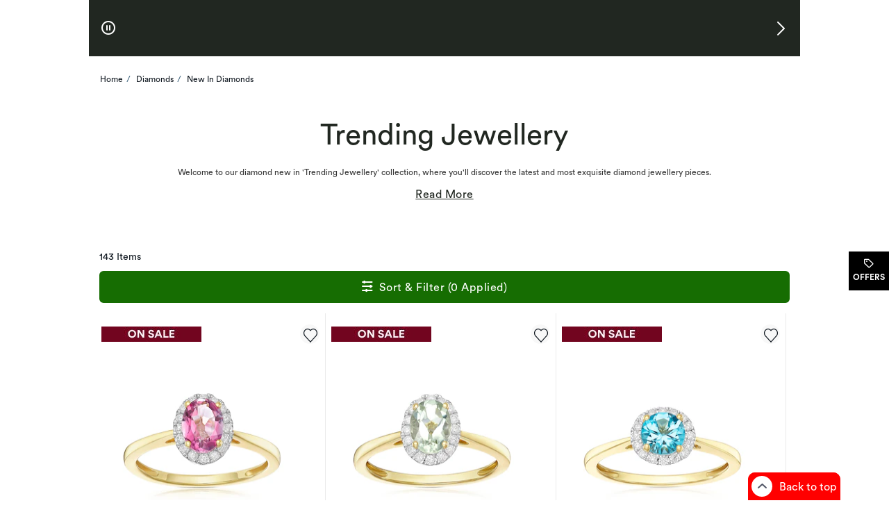

--- FILE ---
content_type: text/html
request_url: https://www.hsamuel.co.uk/diamonds/new-in-diamonds/c/5817000000
body_size: 368946
content:
<!DOCTYPE html><html lang="en-GB" dir="ltr" class=" ie-sb"><head>
  <meta charset="utf-8">

  <meta name="occ-backend-base-url" content="https://uk.ecomapi.jewels.com">

  <title>New In: Trending Jewellery</title>
  <base href="/">
  <meta name="viewport" content="width=device-width, initial-scale=1">
  <meta name="referrer" content="no-referrer-when-downgrade">
<link rel="stylesheet" href="scripts/styles.5e1be65f6466d952.css"><script type="application/ld+json" id="organization-json-ld">{"@context":"https://schema.org","@type":"Organization","name":"H.Samuel","url":"https://www.hsamuel.co.uk","logo":"https://uk.ecomapi.jewels.com/occ/v2/hsamuel/scripts/assets/themes/H.Samuel/icons/favicon.ico","telephone":" ","sameAs":[]}</script><script type="application/ld+json" id="website-json-ld">{"@context":"https://schema.org","@type":"WebSite","name":"H.Samuel","url":"https://www.hsamuel.co.uk"}</script><link href="scripts/assets/themes/hsamuel/scss/style.1768598625709.css" rel="stylesheet"><style>cx-page-layout.header[_ngcontent-ng-c740157801]{display:block}</style><style>app-header{display:flex;flex:1 0 100%;width:100%;flex-flow:row wrap}app-header cx-page-slot[position=NavigationBar]{min-height:auto}.AmorOfferHubDesktop{position:fixed;z-index:1;top:50%;right:0;width:60px;height:60px}
</style><meta content="text/html; charset=utf-8" http-equiv="Content-Type"><meta content="IE=edge" http-equiv="X-UA-Compatible"><meta charset="utf-8"><meta content="width=device-width,  initial-scale=1.0, maximum-scale=2.0" name="viewport"><meta content="telephone=no" name="format-detection"><link href="scripts/assets/themes/hsamuel/fonts/Circular/CircularXX-Bold.otf" rel="preload" as="font" type="font/otf" crossorigin=""><link href="scripts/assets/themes/hsamuel/fonts/Circular/CircularXX-Book.otf" rel="preload" as="font" type="font/otf" crossorigin=""><link href="scripts/assets/themes/hsamuel/fonts/icomoon/icomoon.ttf?8ubhbm.woff2" rel="preload" as="font" type="font/woff2" crossorigin=""><style>@keyframes slideInLeft{0%{left:-100%}to{left:0}}@keyframes slideInRight{0%{right:-100%}to{right:0}}@keyframes slideOutLeft{0%{left:0}to{left:-100%}}@keyframes slideOutRight{0%{right:0}to{right:-100%}}.offcanvas.show{position:fixed;transform:none;visibility:visible;top:0;width:468px;bottom:0;z-index:9999;display:flex;flex-direction:column;max-width:100%;color:var(--bs-offcanvas-color);background-clip:padding-box;outline:0;transition:transform .5s ease-in-out;background-color:#fff}@media (max-width: 768px){.offcanvas.show{width:336px}}@media (max-width: 320px){.offcanvas.show{width:100%}}.offcanvas.show.offcanvas-start{left:0;animation:slideInLeft .5s ease-in}.offcanvas.show.offcanvas-start.slideout-right{animation:slideOutRight .5s ease-in;right:-100%}.offcanvas.show.offcanvas-start.slideout-left{animation:slideOutLeft .5s ease-in;left:-100%}.offcanvas.show.offcanvas-end{right:0;animation:slideInRight .5s ease-in}.offcanvas.show.offcanvas-end.slideout-right{animation:slideOutRight .5s ease-in;right:-100%}.offcanvas.show.offcanvas-end.slideout-left{animation:slideOutLeft .5s ease-in;left:-100%}.offcanvas.show .offcanvas-header{padding:16px 24px 0;margin-bottom:16px;margin-right:30px;display:flex}.offcanvas.show .offcanvas-header .modal-title.h4-bold{margin:0}@media (max-width: 768px){.offcanvas.show .offcanvas-header{padding:16px 16px 0}}.offcanvas.show .offcanvas-header button.close-drawer{background:transparent;border-radius:50px;height:44px;width:44px;margin-top:-14px;margin-right:-5px;padding:5px;position:absolute;top:22px;right:15px;cursor:pointer;border:0;opacity:1;-webkit-appearance:none;margin-bottom:0}.offcanvas.show .offcanvas-header button.close-drawer app-amor-icon{display:block;background-color:#f8f8f8;border-radius:55px;height:34px;width:34px}.offcanvas.show .offcanvas-header button.close-drawer app-amor-icon span{position:relative;top:5px}.offcanvas.show .offcanvas-body{padding:0 24px 16px;overflow-y:auto}@media (max-width: 768px){.offcanvas.show .offcanvas-body{padding:0 16px 16px}}.offcanvas.show .offcanvas-body .pick-location-selected{font-family:Open Sans Bold,Arial Bold,"sans-serif"}.offcanvas.show .offcanvas-body .pick-location-selected .fa-Location:before{font-size:16px}.offcanvas.show .offcanvas-body .inline-accordion.pickup-store-choose .accordion{padding-bottom:0;padding-left:0}@media (max-width: 768px){.offcanvas.show .offcanvas-body .inline-accordion.pickup-store-choose .accordion app-amor-form-input .form-input-group .input-label{font-size:12px}}@media (max-width: 320px){.offcanvas.show .offcanvas-body .inline-accordion.pickup-store-choose .accordion app-amor-form-input .form-input-group .input-label{font-size:12px}}.offcanvas.show .offcanvas-body .inline-accordion.pickup-store-choose .use-my-location-link.new-loc{padding-bottom:0}.offcanvas.show .offcanvas-body .inline-accordion.pickup-store-choose .accordion-button{padding:20px 0 15px}.offcanvas.show .offcanvas-body .use-my-location-link.new-loc .signet-mark{vertical-align:middle}.offcanvas.show .offcanvas-body .use-my-location-link.new-loc .signet-mark .fa-Geolocation:before{width:16px;height:16px;display:inline-block;font-size:16px}.offcanvas.show .offcanvas-body .border-line-h{position:relative;top:80px;width:100%;height:2px;left:5px;opacity:80%;z-index:0;background-color:#ccc;border:1px}.offcanvas.show .offcanvas-body .checkout-flyout-design button#useMyLocationLink{text-transform:capitalize;text-decoration:underline;color:#323232}.offcanvas.show .offcanvas-body .cart-flyout-design button#useMyLocationLink{color:#323232}.offcanvas.show .offcanvas-body .cart-flyout-design button#useMyLocationLink:hover,.offcanvas.show .offcanvas-body .cart-flyout-design button#useMyLocationLink:focus{text-decoration:underline}.offcanvas.show .offcanvas-body button#useMyLocationLink{background:0 0;padding:0;letter-spacing:0;line-height:inherit;box-shadow:none;border:none;color:#323232}.offcanvas.show .offcanvas-body button#useMyLocationLink:hover,.offcanvas.show .offcanvas-body button#useMyLocationLink:focus{text-decoration:underline}.offcanvas.show .offcanvas-body button#bopisUseMyLocationLink{background:0 0;padding:0;letter-spacing:0;line-height:21px;box-shadow:none;border:none}.offcanvas.show .offcanvas-body button#bopisUseMyLocationLink:hover,.offcanvas.show .offcanvas-body button#bopisUseMyLocationLink:focus{text-decoration:underline}.offcanvas.show .offcanvas-body .metro-bopis-form-group{margin-top:15px}.offcanvas.show .offcanvas-body .metro-bopis-form-group .input-container{width:297px;margin-right:-5px;margin-top:-5px;padding-left:5px;padding-right:5px;padding-top:5px;position:relative;float:left;width:65%;margin-bottom:30px}@media (max-width: 768px){.offcanvas.show .offcanvas-body .metro-bopis-form-group .input-container{width:55%}}@media (max-width: 320px){.offcanvas.show .offcanvas-body .metro-bopis-form-group .input-container{width:55%}}.offcanvas.show .offcanvas-body .metro-bopis-form-group .input-container .form-input-group .form-input .input-field{width:100%;margin-right:20px}.offcanvas.show .offcanvas-body .metro-bopis-form-group .input-container .form-input-group .form-input .input-label{font-weight:400}.offcanvas.show .offcanvas-body .metro-bopis-form-group .amor-lookup-button{float:right;top:-56px}.offcanvas.show .offcanvas-body .metro-bopis-form-group .amor-lookup-button #amor-lookup-btn{height:56px}.offcanvas.show .offcanvas-body .metro-bopis-form-group .amor-lookup-button #amor-lookup-btn .btn-amor.btn-primary-amor.btn-lg{padding:16px 28px;color:#000;background-color:#fff;border:1px solid #000000}.offcanvas.show .offcanvas-body .metro-look-up-error,.offcanvas.show .offcanvas-body .metro-lookup-error{display:inline-block}.offcanvas.show .offcanvas-body app-metro-bopis-store-find{display:flex;position:relative;top:20px;left:5px;width:100%}.offcanvas.show .offcanvas-body app-metro-bopis-store-find .metro-bopis-store-container .metro-bopis-set-my-store-container ul{list-style:none}.offcanvas.show .offcanvas-body app-metro-bopis-store-find .metro-bopis-store-container .metro-bopis-set-my-store-container ul li{top:20px;height:auto;position:relative}.offcanvas.show .offcanvas-body app-metro-bopis-store-find .metro-bopis-store-container .metro-bopis-set-my-store-container ul li .store-finder-navigation-list-entry-info{padding-left:32px;width:100%;display:inline-block;vertical-align:middle;padding-top:10px}.offcanvas.show .offcanvas-body app-metro-bopis-store-find .metro-bopis-store-container .metro-bopis-set-my-store-container ul li .store-finder-navigation-list-entry-info .metro-bopis-store-details{display:flex;margin-left:2px;width:100%}.offcanvas.show .offcanvas-body app-metro-bopis-store-find .metro-bopis-store-container .metro-bopis-set-my-store-container ul li .store-finder-navigation-list-entry-info .metro-bopis-store-details .metro-bopis-store-distance{display:inline-flex;width:100%}.offcanvas.show .offcanvas-body app-metro-bopis-store-find .metro-bopis-store-container .metro-bopis-set-my-store-container ul li .store-finder-navigation-list-entry-info .metro-bopis-store-details .metro-bopis-store-distance .store-finder-navigation-list-distance{width:fit-content}.offcanvas.show .offcanvas-body app-metro-bopis-store-find .metro-bopis-store-container .metro-bopis-set-my-store-container ul li .store-finder-navigation-list-entry-info .metro-bopis-store-details .metro-bopis-store-distance app-amor-accordion{width:50%;padding-left:15px}.offcanvas.show .offcanvas-body app-metro-bopis-store-find .metro-bopis-store-container .metro-bopis-set-my-store-container ul li .store-finder-navigation-list-entry-info .metro-bopis-store-details .metro-bopis-store-distance app-amor-accordion .accordion .accordion-item{border:none}.offcanvas.show .offcanvas-body app-metro-bopis-store-find .metro-bopis-store-container .metro-bopis-set-my-store-container ul li .store-finder-navigation-list-entry-info .metro-bopis-store-details .metro-bopis-store-distance app-amor-accordion .accordion .accordion-item .accordion-header{text-decoration:underline}.offcanvas.show .offcanvas-body app-metro-bopis-store-find .metro-bopis-store-container .metro-bopis-set-my-store-container ul li .store-finder-navigation-list-entry-info .metro-bopis-store-details .metro-bopis-store-distance app-amor-accordion .accordion .accordion-item .accordion-header button{padding:0;width:auto;margin-left:10px;margin-top:-2px}@media (max-width: 767px){.offcanvas.show .offcanvas-body app-metro-bopis-store-find .metro-bopis-store-container .metro-bopis-set-my-store-container ul li .store-finder-navigation-list-entry-info .metro-bopis-store-details .metro-bopis-store-distance app-amor-accordion .accordion .accordion-item .accordion-header button{margin-left:0}}.offcanvas.show .offcanvas-body app-metro-bopis-store-find .metro-bopis-store-container .metro-bopis-set-my-store-container ul li .store-finder-navigation-list-entry-info .metro-bopis-store-details .metro-bopis-store-distance app-amor-accordion .accordion .accordion-item .accordion-header button app-amor-icon{display:none}.offcanvas.show .offcanvas-body app-metro-bopis-store-find .metro-bopis-store-container .metro-bopis-set-my-store-container ul li .store-finder-navigation-list-entry-info .metro-bopis-store-details .metro-bopis-store-distance app-amor-accordion .accordion .accordion-item .accordion-header button h4{position:relative;top:-6px}.offcanvas.show .offcanvas-body app-metro-bopis-store-find .metro-bopis-store-container .metro-bopis-set-my-store-container ul li .store-finder-navigation-list-entry-info .metro-bopis-store-details .metro-bopis-store-distance app-amor-accordion .accordion .accordion-item .accordion-body{left:-68px;margin-top:5px;display:block;width:100%;position:relative}.offcanvas.show .offcanvas-body app-metro-bopis-store-find .metro-bopis-store-container .metro-bopis-set-my-store-container ul li .store-finder-navigation-list-entry-info .metro-bopis-store-details .metro-bopis-store-distance app-amor-accordion .accordion .accordion-item .accordion-body .col-xs-6{width:100%;padding-left:0}.offcanvas.show .offcanvas-body .buttonSelectStoreLink button{background:0 0;width:auto;height:40px;letter-spacing:0;line-height:21px;box-shadow:none;border:none;text-decoration:underline;padding:0 15px 0 0;text-align:left;font-size:14px;text-transform:none}.offcanvas.show .offcanvas-body .buttonSelectStoreLink button:hover,.offcanvas.show .offcanvas-body .buttonSelectStoreLink button:active,.offcanvas.show .offcanvas-body .buttonSelectStoreLink button:active:focus{outline:0!important;text-decoration:underline}.offcanvas.show .offcanvas-body .shop-these-stores-btn{position:relative;margin-top:30px;margin-left:15%}.offcanvas.show .offcanvas-body .cancel-btn-div{text-align:center;margin-top:16px;margin-left:15%}.offcanvas.show .offcanvas-body .cancel-btn button{position:relative;text-align:center;cursor:pointer;margin-top:16px;text-transform:none;background:0 0;padding:0;letter-spacing:0;line-height:24px;box-shadow:none;border:none;text-decoration:underline;font-size:16px;width:auto;height:auto;left:20%;right:20%}.offcanvas.show .offcanvas-body .select-store-form-group{margin-bottom:10px;display:flex;justify-content:space-between}.offcanvas.show .offcanvas-body .select-store-form-group .form-input-group .form-input input{width:100%}.offcanvas.show .offcanvas-body .select-store-form-group .error-group{margin-left:-5px;margin-right:-5px;margin-top:-5px;padding-left:5px;padding-right:5px;padding-top:5px;position:relative;width:65%}@media (max-width: 768px){.offcanvas.show .offcanvas-body .select-store-form-group .error-group{width:55%}}@media (max-width: 320px){.offcanvas.show .offcanvas-body .select-store-form-group .error-group{width:55%}}.offcanvas.show .offcanvas-body .select-store-form-group .error-group .control-label{color:gray}.offcanvas.show .offcanvas-body .select-store-form-group .error-group .input-container{position:relative;padding-left:2px;padding-right:2px}.offcanvas.show .offcanvas-body .select-store-form-group .error-group .input-container .select-store-form-control{height:56px;width:100%;display:block;padding:6px 0 6px 5px;background-color:#fff;background-image:none;color:#323232;font-size:13px;line-height:1.42857143;box-shadow:none;border:1px solid #cccccc;border-radius:4px}@media (max-width: 768px){.offcanvas.show .offcanvas-body .select-store-form-group .error-group .input-container .storelocator-zip-textbox{font-size:16px}}.offcanvas.show .offcanvas-body .select-store-form-group .error-group .input-container input::placeholder{color:#ccc}.offcanvas.show .offcanvas-body .select-store-form-group .amor-lookup-button #amor-lookup-btn{height:56px;width:auto}.offcanvas.show .offcanvas-body .select-store-form-group .amor-lookup-button #amor-lookup-btn .btn-amor.btn-primary-amor.btn-lg{padding:16px 28px}.offcanvas-backdrop.fade.show{position:fixed;top:0;left:0;z-index:1040;width:100%;height:100%;background-color:#000;opacity:40%}@media (max-width: 320px){.size-new app-amor-form-input .form-input-group .input-label{font-size:10px!important}}@media (max-width: 768px){.size-new app-amor-form-input .form-input-group .input-label{font-size:10px!important}}
</style><style>app-mega-menu{display:flex;justify-content:center;align-content:center}app-mega-menu .flyout{display:flex;align-items:center}app-mega-menu .flyout .main-nav{width:100%}app-mega-menu .flyout .main-nav ul{display:flex;justify-content:center}app-mega-menu .flyout .main-nav ul li.node-link .btn-caret-right.btn-caret-right--bp-lg{display:none}@media (min-width: 1281px){app-mega-menu .flyout .main-nav ul .childs .btn-caret-right.btn-caret-right--bp-sm{display:none}app-mega-menu .flyout .main-nav ul .childs .btn-caret-right.btn-caret-right--bp-lg{display:flex!important}}
</style><style>@charset "UTF-8";.amor-container[_ngcontent-ng-c2170837597]   .breadcrumb[_ngcontent-ng-c2170837597]{font-size:12px;padding:24px 16px;margin:0;background-color:transparent}@media (max-width: 1280px){.amor-container[_ngcontent-ng-c2170837597]   .breadcrumb[_ngcontent-ng-c2170837597]{padding:16px}}@media (max-width: 1399px){.amor-container[_ngcontent-ng-c2170837597]   .breadcrumb[_ngcontent-ng-c2170837597]{padding:24px 16px}}@media (max-width: 767px){.amor-container[_ngcontent-ng-c2170837597]   .breadcrumb[_ngcontent-ng-c2170837597]{padding:16px}.amor-container[_ngcontent-ng-c2170837597]   .breadcrumb[_ngcontent-ng-c2170837597]   a[_ngcontent-ng-c2170837597]{min-height:48px;min-width:34px}}.amor-container[_ngcontent-ng-c2170837597]   .breadcrumb[_ngcontent-ng-c2170837597]   .breadcrumb-item[_ngcontent-ng-c2170837597]{display:inline-block;height:18px;letter-spacing:0;line-height:18px;font-size:12px}.amor-container[_ngcontent-ng-c2170837597]   .breadcrumb[_ngcontent-ng-c2170837597]   .breadcrumb-item.inactive[_ngcontent-ng-c2170837597]:before{content:"/";padding:0 5px}.amor-container[_ngcontent-ng-c2170837597]   .breadcrumb[_ngcontent-ng-c2170837597]   .breadcrumb-item[_ngcontent-ng-c2170837597]   .breadcrumb-link[_ngcontent-ng-c2170837597]{width:fit-content}.amor-container[_ngcontent-ng-c2170837597]   .breadcrumb[_ngcontent-ng-c2170837597]   .breadcrumb-item[_ngcontent-ng-c2170837597]   .breadcrumb-link[_ngcontent-ng-c2170837597]:focus{text-decoration:underline;outline:none}.amor-container[_ngcontent-ng-c2170837597]   .breadcrumb[_ngcontent-ng-c2170837597]   .breadcrumb-item[_ngcontent-ng-c2170837597]   .breadcrumb-link[_ngcontent-ng-c2170837597]:hover{text-decoration:underline;outline:none}li[_ngcontent-ng-c2170837597]   .amor-container[_ngcontent-ng-c2170837597]   .breadcrumb[_ngcontent-ng-c2170837597]   .breadcrumb-item[_ngcontent-ng-c2170837597]:before{content:"/";padding:0 5px;width:5px}.amor-container[_ngcontent-ng-c2170837597]   .breadcrumb[_ngcontent-ng-c2170837597] > li[_ngcontent-ng-c2170837597]{display:inline-block}.amor-container[_ngcontent-ng-c2170837597]   .breadcrumb[_ngcontent-ng-c2170837597] > li[_ngcontent-ng-c2170837597] + li[_ngcontent-ng-c2170837597]:before{content:"/\a0";padding:0 5px;color:#39607a}</style><meta name="og:image"><link rel="canonical" href="https://www.hsamuel.co.uk/diamonds/new-in-diamonds/c/5817000000"><link rel="alternate" hreflang="en-GB" href="https://www.hsamuel.co.uk/diamonds/new-in-diamonds/c/5817000000"><meta name="keywords" content=""><meta name="og:title" content="New In: Trending Jewellery"><meta name="og:description" content="Discover what's new in trending jewellery! Shop the latest diamond designs, trends and styles to add to your  collection. Free delivery when you spend over £40"><meta name="og:url" content="https://www.hsamuel.co.uk/diamonds/new-in-diamonds/c/5817000000"><meta name="og:keywords" content=""><script type="application/ld+json" id="someProduct-json-ld">{"@type":"SomeProducts","SomeProducts":[{"@context":"https://schema.org","@type":"SomeProducts","url":"/9ct-yellow-gold-012ct-diamond-oval-pink-topaz-ring/p/V-1115922","image":"/productimages/processed/V-1115922_0_260.jpg?pristine=true"},{"@context":"https://schema.org","@type":"SomeProducts","url":"/9ct-yellow-gold-012ct-diamond-oval-green-amethyst-ring/p/V-1115914","image":"/productimages/processed/V-1115914_0_260.jpg?pristine=true"},{"@context":"https://schema.org","@type":"SomeProducts","url":"/9ct-yellow-gold-010ct-diamond-round-blue-topaz-ring/p/V-1115302","image":"/productimages/processed/V-1115302_0_260.jpg?pristine=true"},{"@context":"https://schema.org","@type":"SomeProducts","url":"/sterling-silver-diamond-round-blue-topaz-bracelet/p/V-1115237","image":"/productimages/processed/V-1115237_0_260.jpg?pristine=true"},{"@context":"https://schema.org","@type":"SomeProducts","url":"/sterling-silver-diamond-oval-amethyst-bracelet/p/V-1115229","image":"/productimages/processed/V-1115229_0_260.jpg?pristine=true"},{"@context":"https://schema.org","@type":"SomeProducts","url":"/sterling-silver-013ct-diamond-baguette-aquamarine-pendant/p/V-1115120","image":"/productimages/processed/V-1115120_0_260.jpg?pristine=true"},{"@context":"https://schema.org","@type":"SomeProducts","url":"/sterling-silver-020ct-diamond-aquamarine-double-halo-baguette-stud-earrings/p/V-1114990","image":"/productimages/processed/V-1114990_0_260.jpg?pristine=true"},{"@context":"https://schema.org","@type":"SomeProducts","url":"/sterling-silver-diamond-cushion-amethyst-stud-earrings/p/V-1114974","image":"/productimages/processed/V-1114974_0_260.jpg?pristine=true"},{"@context":"https://schema.org","@type":"SomeProducts","url":"/sterling-silver-18ct-gold-vermeil-clover-diamond-pendant/p/V-1115013","image":"/productimages/processed/V-1115013_0_260.jpg?pristine=true"},{"@context":"https://schema.org","@type":"SomeProducts","url":"/sterling-silver-cushion-amethyst-010ct-halo-diamond-ring/p/V-1116342","image":"/productimages/processed/V-1116342_0_260.jpg?pristine=true"},{"@context":"https://schema.org","@type":"SomeProducts","url":"/engagement-ring-the-forever-diamond-platinum-1ct-diamond-halo-ring/p/V-1099324","image":"/productimages/processed/V-1099324_0_260.jpg?pristine=true"},{"@context":"https://schema.org","@type":"SomeProducts","url":"/9ct-white-gold-princessa-cushion-cluster-025ct-diamond-ring/p/V-1300367","image":"/productimages/processed/V-1300367_0_260.jpg?pristine=true"},{"@context":"https://schema.org","@type":"SomeProducts","url":"/9ct-yellow-gold-crossover-eternity-033ct-diamond-ring/p/V-1299312","image":"/productimages/processed/V-1299312_0_260.jpg?pristine=true"},{"@context":"https://schema.org","@type":"SomeProducts","url":"/9ct-white-gold-crossover-eternity-033ct-diamond-ring/p/V-1299460","image":"/productimages/processed/V-1299460_0_260.jpg?pristine=true"},{"@context":"https://schema.org","@type":"SomeProducts","url":"/harriet-9ct-white-gold-050ct-labgrown-diamond-radiant-cut-stud-earrings/p/V-1314756","image":"/productimages/processed/V-1314756_0_260.jpg?pristine=true"},{"@context":"https://schema.org","@type":"SomeProducts","url":"/harriet-sterling-silver-18ct-yellow-gold-plated-vermeil-050ct-labgrown-diamond-heart-pendant-necklace/p/V-1314699","image":"/productimages/processed/V-1314699_0_260.jpg?pristine=true"},{"@context":"https://schema.org","@type":"SomeProducts","url":"/harriet-sterling-silver-050ct-labgrown-diamond-heart-pendant-necklace/p/V-1314681","image":"/productimages/processed/V-1314681_0_260.jpg?pristine=true"},{"@context":"https://schema.org","@type":"SomeProducts","url":"/harriet-sterling-silver-18ct-yellow-gold-plated-vermeil-1ct-labgrown-diamond-graduate-dew-drop-pendant-necklace/p/V-1314673","image":"/productimages/processed/V-1314673_0_260.jpg?pristine=true"},{"@context":"https://schema.org","@type":"SomeProducts","url":"/harriet-sterling-silver-1ct-labgrown-diamond-graduated-dew-drop-pendant-necklace/p/V-1314665","image":"/productimages/processed/V-1314665_0_260.jpg?pristine=true"},{"@context":"https://schema.org","@type":"SomeProducts","url":"/harriet-sterling-silver-18ct-yellow-gold-plated-vermeil-050ct-labgrown-diamond-cross-pendant-necklace/p/V-1314657","image":"/productimages/processed/V-1314657_0_260.jpg?pristine=true"},{"@context":"https://schema.org","@type":"SomeProducts","url":"/harriet-sterling-silver-050ct-labgrown-diamond-cross-pendant-necklace/p/V-1314640","image":"/productimages/processed/V-1314640_0_260.jpg?pristine=true"},{"@context":"https://schema.org","@type":"SomeProducts","url":"/harriet-sterling-silver-18ct-yellow-gold-plated-vermeil-050ct-labgrown-diamond-heart-stud-earrings/p/V-1314632","image":"/productimages/processed/V-1314632_0_260.jpg?pristine=true"},{"@context":"https://schema.org","@type":"SomeProducts","url":"/harriet-sterling-silver-050ct-labgrown-diamond-heart-stud-earrings/p/V-1314624","image":"/productimages/processed/V-1314624_0_260.jpg?pristine=true"},{"@context":"https://schema.org","@type":"SomeProducts","url":"/harriet-sterling-silver-18ct-yellow-gold-plated-vermeil-050ct-labgrown-diamond-round-oval-open-circle-pendant/p/V-1314616","image":"/productimages/processed/V-1314616_0_260.jpg?pristine=true"},{"@context":"https://schema.org","@type":"SomeProducts","url":"/harriet-sterling-silver-033ct-labgrown-diamond-pear-halo-pendant-necklace/p/V-1314608","image":"/productimages/processed/V-1314608_0_260.jpg?pristine=true"},{"@context":"https://schema.org","@type":"SomeProducts","url":"/harriet-9ct-white-gold-050ct-labgrown-diamond-pear-pendant-necklace/p/V-1314590","image":"/productimages/processed/V-1314590_0_260.jpg?pristine=true"},{"@context":"https://schema.org","@type":"SomeProducts","url":"/harriet-9ct-yellow-gold-050ct-labgrown-diamond-emerald-cut-pendant-necklace/p/V-1314582","image":"/productimages/processed/V-1314582_0_260.jpg?pristine=true"},{"@context":"https://schema.org","@type":"SomeProducts","url":"/harriet-9ct-white-gold-050ct-labgrown-diamond-baguette-pendant-necklace/p/V-1314574","image":"/productimages/processed/V-1314574_0_260.jpg?pristine=true"},{"@context":"https://schema.org","@type":"SomeProducts","url":"/harriet-9ct-yellow-gold-050ct-labgrown-diamond-oval-pendant-necklace/p/V-1314566","image":"/productimages/processed/V-1314566_0_260.jpg?pristine=true"},{"@context":"https://schema.org","@type":"SomeProducts","url":"/harriet-9ct-white-gold-050ct-labgrown-diamond-oval-pendant-necklace/p/V-1314558","image":"/productimages/processed/V-1314558_0_260.jpg?pristine=true"},{"@context":"https://schema.org","@type":"SomeProducts","url":"/harriet-sterling-silver-18ct-yellow-gold-plated-vermeil-050ct-labgrown-diamond-twist-pendant-necklace/p/V-1314541","image":"/productimages/processed/V-1314541_0_260.jpg?pristine=true"},{"@context":"https://schema.org","@type":"SomeProducts","url":"/harriet-sterling-silver-18ct-yellow-gold-plated-vermeil-050ct-labgrown-diamond-cross-dew-drop-stud-earrings/p/V-1314533","image":"/productimages/processed/V-1314533_0_260.jpg?pristine=true"},{"@context":"https://schema.org","@type":"SomeProducts","url":"/harriet-sterling-silver-050ct-labgrown-diamond-cross-dew-stud-earrings/p/V-1314525","image":"/productimages/processed/V-1314525_0_260.jpg?pristine=true"},{"@context":"https://schema.org","@type":"SomeProducts","url":"/harriet-sterling-silver-18ct-yellow-gold-plated-vermeil-1ct-labgrown-diamond-graduate-dew-drop-stud-earrings/p/V-1314517","image":"/productimages/processed/V-1314517_0_260.jpg?pristine=true"},{"@context":"https://schema.org","@type":"SomeProducts","url":"/harriet-sterling-silver-1ct-labgrown-diamond-graduated-dew-drop-stud-earrings/p/V-1314509","image":"/productimages/processed/V-1314509_0_260.jpg?pristine=true"},{"@context":"https://schema.org","@type":"SomeProducts","url":"/harriet-sterling-silver-050ct-labgrown-diamond-round-oval-hoop-earrings/p/V-1314434","image":"/productimages/processed/V-1314434_0_260.jpg?pristine=true"},{"@context":"https://schema.org","@type":"SomeProducts","url":"/harriet-sterling-silver-050ct-labgrown-diamond-hoop-earrings/p/V-1314426","image":"/productimages/processed/V-1314426_0_260.jpg?pristine=true"},{"@context":"https://schema.org","@type":"SomeProducts","url":"/harriet-sterling-silver-18ct-yellow-gold-plated-vermeil-050ct-labgrown-diamond-oval-emerald-cut-hoop-earrings/p/V-1314418","image":"/productimages/processed/V-1314418_0_260.jpg?pristine=true"},{"@context":"https://schema.org","@type":"SomeProducts","url":"/harriet-sterling-silver-18ct-yellow-gold-plated-vermeil-1ct-labgrown-diamond-round-hoop-earrings/p/V-1314400","image":"/productimages/processed/V-1314400_0_260.jpg?pristine=true"},{"@context":"https://schema.org","@type":"SomeProducts","url":"/harriet-sterling-silver-1ct-labgrown-diamond-round-hoop-earrings/p/V-1314392","image":"/productimages/processed/V-1314392_0_260.jpg?pristine=true"},{"@context":"https://schema.org","@type":"SomeProducts","url":"/harriet-sterling-silver-18ct-yellow-gold-plated-vermeil-050ct-labgrown-diamond-round-hoop-earrings/p/V-1314384","image":"/productimages/processed/V-1314384_0_260.jpg?pristine=true"},{"@context":"https://schema.org","@type":"SomeProducts","url":"/harriet-sterling-silver-050ct-labgrown-diamond-round-hoop-earrings/p/V-1314376","image":"/productimages/processed/V-1314376_0_260.jpg?pristine=true"}]}</script><script type="application/ld+json" id="search-results-json-ld">{"@context":"https://schema.org","@type":"SearchResultsPage","name":"New In: Trending Jewellery","breadcrumb":"Home Diamonds 2 New In Diamonds"}</script><style>app-plp-disclaimer-link{display:block;text-align:center;margin-block:8px;z-index:1}app-plp-disclaimer-link a.plp-disclaimer-link{text-decoration:underline}app-plp-disclaimer-link amor-modal{display:none}.plp-disclaimer-drawer-body *,.plp-disclaimer-modal-body *,.plp-disclaimer-drawer-body .plp-disclaimer-drawer-content h3.disclaimer-drawer-heading,.plp-disclaimer-drawer-body .plp-disclaimer-drawer-content h4.disclaimer-drawer-subheading,.plp-disclaimer-modal-body .plp-disclaimer-drawer-content h3.disclaimer-drawer-heading,.plp-disclaimer-modal-body .plp-disclaimer-drawer-content h4.disclaimer-drawer-subheading{margin:0}.plp-disclaimer-drawer-body .plp-disclaimer-drawer-content{display:flex;flex-direction:column;gap:24px}.plp-disclaimer-drawer-body .plp-disclaimer-drawer-content .disclaimer-content{padding-inline-end:16px}.plp-disclaimer-modal-body .plp-disclaimer-drawer-content h3.disclaimer-drawer-heading{margin-bottom:8px}.plp-disclaimer-modal-body .plp-disclaimer-drawer-content h4.disclaimer-drawer-subheading{margin-block:8px 16px}.plp-disclaimer-modal-body .plp-disclaimer-drawer-content .disclaimer-content{margin-block:16px;padding-inline-end:16px}.modal-amor.amor-container[aria-labelledby=plp-disclaimer-modal] .modal-dialog .modal-content{padding:28px 24px 16px}.modal-amor.amor-container[aria-labelledby=plp-disclaimer-modal] .modal-dialog .modal-content .modal-body{padding:10px 0 0}.modal-amor.amor-container[aria-labelledby=plp-disclaimer-modal] .modal-dialog .modal-content .modal-body button.close{margin-right:8px}
</style><style>.amor-container .form-input{position:relative;display:inline-block}.amor-container .form-input .icon-contain{position:absolute}.amor-container .form-input .icon-contain .icon{padding:0}.amor-container .form-input .icon-contain .icon:before{font-size:24px}.amor-container .form-input .input-label{position:absolute;top:18px;font-size:16px;letter-spacing:0;line-height:24px;left:16px;font-weight:400;pointer-events:none;padding-left:0}.amor-container .form-input .icon-container{position:absolute;top:16px;right:13px;display:none}.amor-container .form-input .icon-container.tooltip-button,.amor-container .form-input .icon-container:focus{display:block}.amor-container .form-input .icon-container .icon{background-color:transparent;border:none;cursor:pointer;padding:0}.amor-container .form-input .icon-container .icon:before{font-size:24px}.amor-container .form-input .icon-container.close-button{top:6px;right:0}.amor-container .form-input .icon-container.close-button button.icon{padding:10px}.amor-container .form-input .icon-container.close-button:focus{display:none}.amor-container .form-input .input-field{box-sizing:border-box;height:56px;width:343px;border:1px solid #727272;border-radius:2px;background-color:#fff;padding:18px 36px 14px 16px;box-shadow:none;font-size:16px;caret-color:#727272}.amor-container .form-input .input-field:-webkit-autofill{padding:26px 40px 6px 16px}.amor-container .form-input .input-field:-webkit-autofill~.input-label{animation-name:autofillin;display:block;font-size:12px;line-height:18px;top:6px}.amor-container .form-input .input-field:not(:-webkit-autofill){padding:18px 40px 14px 16px}.amor-container .form-input .input-field:not(:-webkit-autofill)~.input-label{animation-name:autofillout;font-size:16px;line-height:24px}.amor-container .form-input .input-field:focus,.amor-container .form-input .input-field:active{padding:26px 36px 6px 16px}.amor-container .form-input .input-field:focus~.input-label,.amor-container .form-input .input-field:active~.input-label{top:6px;display:block;font-size:12px;line-height:18px}.amor-container .form-input .input-field:focus{outline:0}.amor-container .form-input .input-field:focus~.icon-container,.amor-container .form-input .input-field:focus~.icon-container.close-button{display:block}.amor-container .form-input .eye-button,.amor-container .form-input .tooltip-button{display:block}.amor-container .form-input .eye-button .visually-hidden,.amor-container .form-input .tooltip-button .visually-hidden{position:absolute;width:1px;height:1px;margin:-1px;padding:0;overflow:hidden;clip:rect(0,0,0,0);border:0}.amor-container .helper-text{margin:0}.amor-container .helper-text.helper-text-disabled{color:#727272}.amor-container .field-validation-error{color:#d71212;letter-spacing:0;font-size:12px;line-height:18px}.amor-container .form-input-group ::-ms-reveal{display:none}.amor-container .form-input-group .form-input.form-input-error .input-field{border:1px solid #d71212;caret-color:#d71212}.amor-container .form-input-group .form-input.form-input-error .input-field~.input-label{color:#d71212}.amor-container .form-input-disabled .input-field{border:1px solid #cccccc;background-color:#ebebeb;pointer-events:none}.amor-container .form-input-disabled .input-field:hover,.amor-container .form-input-disabled .input-field:focus{border:1px solid #ebebeb}.amor-container .form-input-group .form-input.form-filled-readOnly .input-label{display:block;top:6px;font-size:12px;line-height:18px}.amor-container .form-input-group .form-input.form-filled-readOnly .input-field{padding:26px 36px 6px 16px;border:none;line-height:24px}.amor-container .form-input-group .form-input.form-filled-readOnly .input-field:hover,.amor-container .form-input-group .form-input.form-filled-readOnly .input-field:focus{padding:26px 36px 6px 16px;border:none}.amor-container .form-input-group .hide-container{display:none}.amor-container .form-input-group .form-input.form-filled-payment .input-card-img{position:absolute;left:16px;top:15px;width:40px;height:40px}.amor-container .form-input-group .form-input.form-filled-payment .input-label{display:block;top:6px;font-size:12px;line-height:18px}.amor-container .form-input-group .form-input.form-filled-payment .input-field{padding:26px 36px 6px 58px}.amor-container .form-input-group .form-input.form-filled .input-label{top:6px;font-size:12px;line-height:18px}.amor-container .form-input-group .form-input.form-filled .input-field:focus~.close-button{display:block}.amor-container .form-input-group .form-input.form-filled .input-field:focus~.close-button button:not(:focus){animation-name:auto}.amor-container .form-input-group .form-input.form-filled .close-button{display:block}.amor-container .form-input-group .form-input.form-filled .input-field{padding:26px 40px 6px 16px}.amor-container .form-input-group .form-input.form-filled .input-field:not(:-webkit-autofill)~.input-label{font-size:12px;line-height:18px}.amor-container .form-input-group .form-input.form-filled.form-filled-payment .input-field{padding:26px 36px 6px 58px}.amor-container .form-input-group .form-input.form-filled.form-filled-payment .input-field~.close-button{display:none}.amor-container .ul-password-requirements{list-style-type:none;padding:0;margin-right:0;margin-top:5px}.amor-container .ul-password-requirements .fa-Checkmark:before{font-size:12px;color:#ccc}.amor-container .ul-password-requirements .valid.fa-Checkmark:before{color:#008500;font-size:12px}.amor-container .ul-password-requirements .pwd-validation-success,.amor-container .ul-password-requirements .pwd-validation-error{display:none;font-weight:700}.amor-container .ul-password-requirements .pwd-validation-success.valid{display:block;color:#008500}.amor-container .ul-password-requirements .pwd-validation-error.valid{display:block}.amor-container .password-new-ui{width:100%;margin-top:0;margin-bottom:0}.amor-container .password-new-ui .password-lower-upper-case,.amor-container .password-new-ui .password-min-length,.amor-container .password-new-ui .password-number,.amor-container .password-new-ui .password-special-char{padding:0 1px 0 0}.amor-container .ul-column{display:inline-block;margin:0 auto;padding:0;list-style:none}.amor-container .ul-column li{display:block;width:fit-content;float:left;letter-spacing:0;font-size:12px;margin:0;line-height:16px;padding-right:9px}.amor-container .requirement-met{display:none}
</style><style>.pagination-bar-outer .pagination-bar.pagination-bar-plp .layout-results{font-size:16px!important}.plp-pagination__noBottomBorder{display:flex;justify-content:flex-end;margin-bottom:20px;margin-top:0}.pagination-bar-outer{margin-bottom:10px;margin-top:10px}.pagination-bar-outer .pagination-bar{line-height:11px;margin-top:0;margin-bottom:0;padding-top:10px;padding-bottom:10px;display:flex;align-items:center}@media (max-width: 768px){.pagination-bar-outer .pagination-bar{flex-wrap:wrap}}.pagination-bar-outer .pagination-bar .sort-refine form{display:inline-block}@media (max-width: 767px){.pagination-bar-outer .pagination-bar .sort-refine form{float:right}}.pagination-bar-outer .pagination-bar .sort-refine form .sort-by-control{box-sizing:border-box;height:58px;width:220px;border:1px solid #999999;border-radius:2px;background-color:#fff;position:relative}.pagination-bar-outer .pagination-bar .sort-refine form .sort-by-control label{height:18px;color:#666;font-size:12px;letter-spacing:0;line-height:18px;position:absolute;top:6px;left:12px}.pagination-bar-outer .pagination-bar .sort-refine form .sort-by-control select.form-control{width:100%;color:#333;font-size:16px;font-weight:500;letter-spacing:0;line-height:2.5;border:none;box-shadow:none;-webkit-appearance:none;-moz-appearance:none;left:16px;height:56px;padding-left:18px;padding-top:20px}.pagination-bar-outer .pagination-bar .sort-refine form .sort-by-control select.form-control option:hover{background:#ccc}@media (min-width: 1281px){.pagination-bar-outer .pagination-bar .sort-refine form{padding-right:0}}.pagination-bar-outer .pagination-bar .sort-refine button{width:100%}.pagination-bar-outer .pagination-bar .sort-refine .col-xs-6:first-child{padding-right:5px}.pagination-bar-outer .pagination-bar .sort-refine .col-xs-6+.col-xs-6{padding-left:5px}.pagination-bar-outer .pagination-bar .layout-results{border-bottom:2px solid gray;margin-bottom:10px;display:flex;flex-grow:1}@media (max-width: 767px){.pagination-bar-outer .pagination-bar .layout-results{border:none;margin-bottom:0}}.pagination-bar-outer .pagination-bar .layout-results.first-line{display:flex;flex-grow:1}.pagination-bar-outer .pagination-bar .layout-results.sort-filer{display:flex;flex-grow:0;padding:3px 0 10px}@media (max-width: 768px){.pagination-bar-outer .pagination-bar .layout-results.sort-filer{padding:0}}.pagination-bar-outer .pagination-bar .layout-results.sort-filer .sort-refine{display:flex;width:100%;flex-direction:row}@media (max-width: 767px){.pagination-bar-outer .pagination-bar .layout-results.sort-filer .sort-refine{flex-direction:row-reverse}}.pagination-bar-outer .pagination-bar .layout-results.sort-filer .sort-refine form{display:flex;flex-grow:1}.pagination-bar-outer .pagination-bar .layout-results .layout-switcher{float:right}.pagination-bar-outer .pagination-bar .layout-results .layout-switcher .grid-switch,.pagination-bar-outer .pagination-bar .layout-results .layout-switcher .list-switch{height:100%;display:inline-block;text-align:center}@media (max-width: 768px){.pagination-bar-outer .pagination-bar .layout-results .layout-switcher .grid-switch,.pagination-bar-outer .pagination-bar .layout-results .layout-switcher .list-switch{height:auto;margin-top:12px}}.pagination-bar-outer .pagination-bar .layout-results .layout-switcher .grid-switch .layout-control,.pagination-bar-outer .pagination-bar .layout-results .layout-switcher .list-switch .layout-control{cursor:pointer}.pagination-bar-outer .pagination-bar .layout-results .layout-switcher .grid-switch .icon-gray-arrow-up,.pagination-bar-outer .pagination-bar .layout-results .layout-switcher .list-switch .icon-gray-arrow-up{vertical-align:bottom;visibility:hidden}.pagination-bar-outer .pagination-bar .layout-results .layout-switcher .grid-switch.active .icon-gray-arrow-up,.pagination-bar-outer .pagination-bar .layout-results .layout-switcher .list-switch.active .icon-gray-arrow-up{visibility:visible}.pagination-bar-outer .pagination-bar .layout-results .layout-switcher .list-switch{margin-left:15px}@media (max-width: 768px){.pagination-bar-outer .pagination-bar .layout-results .layout-switcher{display:none}}.pagination-bar-outer .pagination-bar .layout-results.order-history{float:right;border-bottom:0}.pagination-bar-outer .pagination-bar .layout-results.order-history .page-controls{display:inline-block;margin-left:10px}.pagination-bar-outer .pagination-bar .layout-results.order-history .page-controls ul{list-style:none;padding-left:0;margin-left:20px;margin-bottom:0}.pagination-bar-outer .pagination-bar .layout-results.order-history .page-controls ul li{display:inline-block}.pagination-bar-outer .pagination-bar .layout-results.order-history .page-controls ul li .btn{padding-left:10px;padding-right:10px}.pagination-bar-outer .pagination-bar .layout-results.order-history .page-controls ul li+li{margin-left:20px}@media (min-width: 1281px){.pagination-bar-outer .pagination-bar .layout-results.products-count{flex-direction:row-reverse;margin-top:-7px}}@media (max-width: 767px){.pagination-bar-outer .pagination-bar .layout-results .searchstring{width:100%}}.pagination-bar-outer .pagination-bar .layout-results .searchstring .productResults{font-style:normal}.pagination-bar-outer .pagination-bar .layout-results .exampleVerticalDivider{margin-top:0;margin-bottom:0}@media (max-width: 767px){.pagination-bar-outer .pagination-bar .layout-results .exampleVerticalDivider{width:100%}}.pagination-bar-outer .pagination-bar .layout-results .exampleVerticalDivider .exampleContainer2{margin-top:0}.pagination-bar-outer .pagination-bar .layout-results .exampleVerticalDivider .exampleContainer2 .verticalDivider{width:18px;margin:0 7px;border-top:1px solid gray}.pagination-bar-outer .pagination-bar .layout-results .items-count{text-transform:capitalize}.pagination-bar-outer .pagination-bar #plp-results-message{line-height:24px;letter-spacing:0;font-style:normal}.pagination-bar-outer .filter-btn-sticky{display:flex}@media (max-width: 767px){.pagination-bar-outer{flex-direction:column}.pagination-bar-outer.sticky-filter .filter-by-btn{order:1;margin-bottom:0}.pagination-bar-outer.sticky-filter .filter-by-btn .js-show-facets{height:45px}.pagination-bar-outer.sticky-filter .pickup-facet-mobile{margin-bottom:15px}}.pagination-bar-outer .pickup-today span.signet-text{max-width:245px;white-space:nowrap;overflow:hidden;text-overflow:ellipsis}@media (max-width: 768px){.pagination-bar-outer .pickup-today span.signet-text:not(.peoples){max-width:300px}}@media (max-width: 767px){.pagination-bar-outer .pickup-today{padding:0 5px}.pagination-bar-outer .pickup-today .signet-label,.pagination-bar-outer .pickup-today .signet-text{line-height:15px}.pagination-bar-outer .pickup-today .signet-label .signet-mark{width:15px;height:15px;vertical-align:middle}.pagination-bar-outer .pickup-today .delivery-text{padding-left:25px}}.pagination-bar-outer .pickup-today .ready-text{display:block;color:green;margin-left:26px;padding:0 5px;font-weight:700}@media (max-width: 767px){.pagination-bar-outer .pickup-today .ready-text{margin-left:20px}}@media (min-width: 767px) and (max-width: 1281px){.pagination-bar-outer .pickup-today .ready-text{padding:0 2px}}.pagination-bar-outer .pickup-today .not-available-text{display:block;color:red;margin-left:26px;padding:5px 0;font-weight:700}.pagination-bar-outer .pickup-today .change-store-txt{display:inline-block;margin-left:5px;position:relative;bottom:4px;z-index:1;cursor:pointer;pointer-events:auto}@media (min-width: 1281px){.pagination-bar-outer .pickup-facet-mobile{display:none}}@media (max-width: 1280px){.pagination-bar-outer .pickup-facet-mobile{display:flex}}@media (max-width: 767px){.pagination-bar-outer .pickup-facet-mobile{margin-bottom:10px}}.pagination-bar-outer .pickup-facet-mobile .plp-select-store{padding:0 5px 5px;display:inline-block}.pagination-bar-outer .disable-pickup{cursor:not-allowed;pointer-events:none}@media (min-width: 768px){.pagination-bar-outer .pagination-bar{line-height:40px;padding:0!important}.pagination-bar-outer .pagination-bar .input-container:after{border:0px;height:0px}.pagination-bar-outer .pagination-bar .layout-results{border-bottom:none;margin-bottom:0}.pagination-bar-outer .pagination-bar .layout-results .layout-switcher{display:none}.pagination-bar-outer .pagination-bar .layout-results .items-count{text-transform:capitalize}.pagination-bar-outer .pagination-bar .sort-refine{float:right;display:inline-block}.pagination-bar-outer .border-hairline-h.bottom{display:block}}@media (min-width: 1281px){.pagination-bar-outer .pagination-bar{padding:0 10px}.pagination-bar-outer .pagination-bar .input-container:after{border:0px;height:0px}.pagination-bar-outer .border-hairline-h.top{display:block}}.pagination-bar-outer app-custom-facet-sort .sort-by-container .sort-by-div{display:flex}.pagination-bar-outer app-custom-facet-sort .sort-by-container .sort-by-div__label{font-size:16px;transform:translateY(16%);line-height:40px;font-style:normal;padding:0;margin-right:5px}.pagination-bar-outer app-custom-facet-sort .sort-by-container .sort-by-div__dropdown .open{outline:1px solid gray;border-bottom:none}.pagination-bar-outer app-custom-facet-sort .sort-by-container .sort-by-div__dropdown .open #select-large-element{text-align:left}.pagination-bar-outer app-custom-facet-sort .sort-by-container .sort-by-div__dropdown-select.dropdown-select{width:auto;font-style:normal}.pagination-bar-outer app-custom-facet-sort .sort-by-container .sort-by-div__dropdown-select.dropdown-select .dropdown-option:hover,.pagination-bar-outer app-custom-facet-sort .sort-by-container .sort-by-div__dropdown-select.dropdown-select .dropdown-option{width:100%!important}.pagination-bar-outer app-custom-facet-sort .sort-by-container .sort-by-div__dropdown-select.dropdown-select .dropdown-menu{position:absolute;left:-57px;box-shadow:none;border-top:1px solid gray!important;width:calc(100% + 58px);top:54px;z-index:2}.pagination-bar-outer app-custom-facet-sort .sort-by-container .sort-by-div__dropdown-select.dropdown-select #select-large-element{border:none;position:relative;z-index:3;text-align:right;padding-top:19.5px}.pagination-bar-outer app-custom-facet-sort .sort-by-container .sort-by-div__dropdown-select.dropdown-select #selected_large_elm{padding-top:0;float:none;vertical-align:top;margin-right:10px}.pagination-bar-outer app-custom-facet-sort .sort-by-container .sort-by-div__dropdown-select.dropdown-select #selected{font-size:16px;padding-top:0;float:none;vertical-align:top;margin-right:10px}@media (min-width: 1281px){.pagination-bar-outer .filter-sort-div{display:none}}.amor-container .exampleVerticalDivider{margin-top:36px;margin-bottom:36px}.amor-container .exampleVerticalDivider .exampleContainer2{margin-top:24px;display:flex;align-items:center}.amor-container .exampleVerticalDivider .exampleContainer2 .verticalDivider{width:24px;vertical-align:middle;display:inline-block}.amor-container .verticalDiv{width:30px;margin-top:20px}@media (max-width: 768px){.pagination-bar-outer{margin-top:0!important;margin-bottom:0!important}}@media (max-width: 1281px){.pagination-bar-outer{display:none}}@media (max-width: 1281px){app-product-grid app-pagination .filter-btn-sticky{display:none}}@media (min-width: 1281px){.filter-sort-div{display:none}}.filter-sort-div .sort-div .sort-label{position:absolute;width:100%;font-size:14px;margin-left:20px}.filter-sort-div .sort-div .sort-label .sort-icon{float:right;position:relative;top:-2px;right:35px}.filter-sort-div .sort-div amor-select .amor-container .native-select-component-large .native-select{height:28px;opacity:-1}app-pagination .amor-container .native-select-component-large .native-select{height:28px;opacity:-1}app-custom-facet-sort app-plp-dropdown .amor-dropdown .dropdown-select.selected{width:auto}app-custom-facet-sort app-plp-dropdown .amor-dropdown .dropdown-select.selected .dropdown-button{border:none;position:relative;z-index:3;text-align:right;padding-top:17.5px}app-custom-facet-sort app-plp-dropdown .amor-dropdown .dropdown-select.selected .dropdown-button span#selected_large_elm{font-size:16px;font-family:Open Sans Bold,Arial Bold,"sans-serif";padding-top:0;float:none;vertical-align:top;margin-right:10px}app-custom-facet-sort app-plp-dropdown app-amor-icon span.icon.fa-Arrow-Down{vertical-align:top}app-custom-facet-sort app-plp-dropdown .dropdown-select ul.dropdown-menu.dropdown-menu-large{position:absolute;left:-57px;box-shadow:none;border-top:1px solid #ccc!important;width:calc(100% + 58px);top:54px;z-index:2}app-custom-facet-sort app-plp-dropdown .amor-dropdown .dropdown-button .arrow.dropdown-arrow{position:relative;top:4px}.load-more-container,.load-more-legacy-container{display:block;padding:16px 0 0;margin-bottom:10px;text-align:center}.load-more-container .btn-amor.btn-secondary-amor.btn-sm,.load-more-legacy-container .btn-amor.btn-secondary-amor.btn-sm{display:inline-block}.load-more-container__pageDetails,.load-more-legacy-container__pageDetails{margin-top:50px;text-align:center}.LoadButton .btn-amor{max-width:343px;width:343px;display:block;margin-top:33px}app-custom-facet-sort app-plp-dropdown .amor-dropdown .dropdown-select .dropdown-option{width:100%}app-custom-facet-sort app-plp-dropdown .amor-dropdown .dropdown-select.selected .dropdown-button:hover{border:0!important}@media (min-width: 1281px){.left-refinement-container app-custom-plp-result .amor-container .exampleVerticalDivider{display:none}}.productResults .items-count{text-transform:capitalize}
</style><style>.modal-amor.amor-container.modal-amor[aria-labelledby=favModal] .modal-center{width:320px;height:272px}.modal-amor.amor-container.modal-amor[aria-labelledby=favModal] .modal-center .modal-content .modal-header-amor{width:max-content;display:flex}.modal-amor.amor-container.modal-amor[aria-labelledby=favModal] .modal-center .modal-content span{justify-content:center;display:flex;align-items:center;font-size:12px}.modal-amor.amor-container.modal-amor[aria-labelledby=favModal] .modal-center .modal-content span .sign-in{margin-left:4px}.modal-amor.amor-container.modal-amor[aria-labelledby=favModal] .modal-center .modal-content span a{cursor:pointer;font-family:Open Sans;font-weight:700;text-decoration:underline}.modal-amor.amor-container.modal-amor[aria-labelledby=favModal] .modal-center .modal-content .modal-title{font-size:18px}.modal-amor.amor-container.modal-amor[aria-labelledby=favModal] .modal-center .modal-content app-amor-button{display:flex;justify-content:center}.modal-amor.amor-container.modal-amor[aria-labelledby=favModal] .modal-center .modal-content app-amor-button .btn-amor.btn-primary-amor{width:258px;height:42px;padding:12px 24px;font-family:Open Sans;font-weight:400;font-size:12px}.modal-amor.amor-container.modal-amor[aria-labelledby=favModal] .modal-center .modal-content .modal-body .productDetails{display:flex;justify-content:center;align-items:center;gap:8px}.modal-amor.amor-container.modal-amor[aria-labelledby=favModal] .modal-center .modal-content .modal-body .productDetails .productName{display:-webkit-box;-webkit-box-orient:vertical;-webkit-line-clamp:2;overflow:hidden;text-overflow:ellipsis;white-space:normal;max-width:65%}@media (max-width: 767px){.modal-amor.amor-container.modal-amor[aria-labelledby=favModal] .modal-center .modal-content .modal-body .productDetails .productName{-webkit-line-clamp:3}}.modal-amor.amor-container.modal-amor[aria-labelledby=favModal] .modal-center .modal-content .modal-body .productDetails app-product-primary-image img{border:solid 1px #ebebeb;width:81px!important;height:81px!important;display:-webkit-box}
</style><style>.amor-container .product-card-container{box-sizing:border-box;padding:0;border-bottom:1px solid #cccccc}.amor-container .product-card-container.no-gutters,.amor-container .product-card-container .no-gutters{margin-right:0;margin-left:0}.amor-container .product-card-container .tag{margin:0}.amor-container .product-card-container .product-card-header{padding-top:32px;padding-bottom:16px;margin:0;display:flex;justify-content:flex-end;gap:16px}.amor-container .product-card-container .product-card-header .item-code{color:#727272;text-align:left;flex-grow:1}.amor-container .product-card-container .product-card-header .icons-container{display:flex;justify-content:flex-end;box-sizing:border-box}.amor-container .product-card-container .product-card-header .icons-container .icon:before{font-size:24px}.amor-container .product-card-container .product-card-header .icons-container .card-buttons{background-color:transparent;border:none;display:flex;padding:0;font-size:24px;line-height:1}.amor-container .product-card-container .product-card-header .icons-container .seperator{border-right:1px solid #cccccc;height:22px;margin:auto 16px}.amor-container .product-card-container .product-card-body .title-link:hover,.amor-container .product-card-container .product-card-body .title-link:focus{text-decoration:none}.amor-container .product-card-container .product-card-body .product-image{display:flex;align-content:flex-start;justify-content:center;align-items:flex-start;max-width:156px}.amor-container .product-card-container .product-card-body .product-image img{max-width:155px;height:auto;border:2px solid #f8f8f8;background-color:#fff}.amor-container .product-card-container .product-card-body .product-image .esa-badge-icon{display:flex;align-items:center;justify-content:center;width:128px;height:128px;background:#fafafa;margin-bottom:12px}.amor-container .product-card-container .product-card-body .product-image .esa-badge-icon img{width:52px;height:52px}.amor-container .product-card-container .product-card-body .product-description{padding-left:16px}.amor-container .product-card-container .product-card-body .product-description .product-title{margin-bottom:8px}.amor-container .product-card-container .product-card-body .product-description .product-title .title-header{margin:0}.amor-container .product-card-container .product-card-body .product-description .product-price{margin-top:8px;margin-bottom:16px}.amor-container .product-card-container .product-card-body .product-description .product-price .price{margin:0;display:inline-block}.amor-container .product-card-container .product-card-body .product-description .product-price .price-strike-through{margin-left:8px;text-decoration:line-through}.amor-container .product-card-container .product-card-body .product-description .promo-label{margin-top:16px;margin-bottom:8px}.amor-container .product-card-container .product-card-body .product-description .promo-label-exclusion,.amor-container .product-card-container .product-card-body .product-description .view-certificate{margin-top:8px;margin-bottom:8px}.amor-container .product-card-container .product-card-body .product-description .view-certificate .certificate-link{text-decoration:underline}.amor-container .product-card-container .product-card-body .product-description .secondary-description{margin-top:8px;margin-bottom:16px;color:#727272}.amor-container .product-card-container .product-card-body .product-description .qty-dropdown{display:flex;margin-top:16px;margin-bottom:0;align-items:center;gap:16px;align-self:stretch}.amor-container .product-card-container .product-card-body .product-description .qty-dropdown .low-stocktext{font-style:normal;font-weight:400;padding-top:16px;color:#b36100}.amor-container .product-card-container .product-card-body .product-description .pre-order-text{margin:8px 0}.amor-container .product-card-container .product-card-body .product-description .est-delivery{display:flex;margin-top:0;margin-bottom:8px}.amor-container .product-card-container .product-card-body .product-description .est-delivery .est-del-text{padding-top:16px}.amor-container .product-card-container .product-card-body .product-description .est-delivery .est-del-description{margin-left:8px;color:#727272}.amor-container .product-card-container .product-card-body .product-description .stock-tag{margin-top:8px}.amor-container .product-card-container .product-card-footer{margin-top:32px;background-color:#fafafa}.amor-container .product-card-container .product-card-footer .card-checkbox{margin:15px}.amor-container .product-card-container.esa-card .product-card-body .product-image a:hover{text-decoration:none}.amor-container .product-card-container.esa-card .product-card-body .product-image .fa-Warranty:before{font-size:75px}.amor-container .product-card-container.esa-card .product-card-body .product-image .fa-Warranty{background-color:#f4f0ea;display:block;padding:40px 41px}.amor-container .product-card-container.esa-card .product-card-body .product-description .secondary-description{margin-bottom:0}.amor-container .product-card-container.esa-card .esa-section{padding:0 15px}.amor-container .product-card-container.esa-card .esa-container{display:flex;margin:16px auto 32px 0;padding:16px;background-color:#f8f8f8;max-width:75%}.amor-container .product-card-container.esa-card .esa-container .esa-product-image{max-width:80px}.amor-container .product-card-container.esa-card .esa-container .esa-product-image img{max-width:80px;background-color:#fff}.amor-container .product-card-container.esa-card .esa-container .esa-plan-coverage{margin-left:16px}.amor-container .product-card-container.esa-card .esa-container.mobile{display:none;max-width:100%}@media (max-width: 768px){.amor-container .product-card-container .product-card-header{height:56px;padding:16px 15px}.amor-container .product-card-container .product-card-body{padding:0 15px}.amor-container .product-card-container .product-card-body .product-image{display:flex;max-width:96px}.amor-container .product-card-container .product-card-body .product-image img,.amor-container .product-card-container .product-card-body .product-image .fa-Warranty{max-width:96px;height:auto}.amor-container .product-card-container .product-card-body .product-description .est-delivery{flex-direction:column}.amor-container .product-card-container .product-card-body .product-description .est-delivery .est-del-description{margin-left:0}.amor-container .product-card-container .card-footer{padding:0 15px}.amor-container .product-card-container .card-footer .card-checkbox{margin:15px 0}.amor-container .product-card-container.esa-card .product-card-body .product-image .fa-Warranty:before{font-size:46px}.amor-container .product-card-container.esa-card .product-card-body .product-image .fa-Warranty{padding:25px}.amor-container .product-card-container.esa-card .esa-container{display:none}.amor-container .product-card-container.esa-card .esa-container.mobile{display:flex;margin-bottom:16px}.amor-container .product-card-container.esa-card .esa-container.mobile .esa-product-image{max-width:56px}.amor-container .product-card-container.esa-card .esa-container.mobile .esa-product-image img{max-width:56px;height:auto}}@media (max-width: 320px){.amor-container .product-card-container .product-card-body .product-image,.amor-container .product-card-container .product-card-body .product-image img,.amor-container .product-card-container .product-card-body .product-image .fa-Warranty{max-width:80px}}.amor-container .card-container-small{color:#323232}.amor-container .card-container-small.no-gutters,.amor-container .card-container-small .no-gutters{margin-right:0;margin-left:0}.amor-container .card-container-small .product-card-image{margin-left:10px;min-width:70px;max-width:80px;box-sizing:border-box;background-color:#fff}.amor-container .card-container-small .product-card-image img{width:100%;height:auto}.amor-container .card-container-small .product-card-image img.with-border{border:2px solid #f8f8f8}.amor-container .card-container-small .product-card-image a{display:inline-block}.amor-container .card-container-small .product-description-small{padding-left:16px}.amor-container .card-container-small .product-title{margin-bottom:8px}.amor-container .card-container-small .product-title .title-link:focus,.amor-container .card-container-small .product-title .title-link:hover{text-decoration:none}.amor-container .card-container-small .secondary-description{margin:8px 0;color:#727272}.amor-container .card-container-small .est-delivery,.amor-container .card-container-small .pre-order-text,.amor-container .card-container-small .stock-tag{margin:8px 0}.amor-container .card-container-small .stock-tag .tag{margin:0}.amor-container .card-container-small .low-stocktext-small{font-style:normal;font-weight:400;color:#b36100}.amor-container .card-container-small .product-status{margin:8px 0;display:flex}.amor-container .card-container-small .product-status .product-status-content{margin-left:3px}.amor-container .card-container-small .product-additionalline{margin:8px 0;display:flex;flex-wrap:wrap;column-gap:3px}.amor-container .card-container-small .product-additionalline .product-additionalline-content .tertiary-link{text-decoration:underline}.amor-container .card-container-small .add-message{margin-top:8px}.amor-container .card-container-small .add-message .tertiary-link{text-decoration:underline;padding:0}.amor-container .card-container-small .price-container{text-align:right;padding-left:16px}.amor-container .card-container-small .price-container .current-price{margin-right:16px}.amor-container .card-container-small .price-container .price-strike-through{margin-right:16px;text-decoration:line-through}.amor-container .card-container-small .esa-container{background-color:#f8f8f8;display:flex;padding:16px;margin-top:16px}.amor-container .card-container-small .esa-container .esa-product-image img{width:56px;height:56px}.amor-container .card-container-small .esa-container .esa-plan-coverage{padding-left:8px}app-order-detail-shipping-status .product-card-container{border-bottom-width:0px!important}app-order-detail-shipping-status .claim-tracer-link-section{margin-top:10px;margin-bottom:20px;padding-left:171PX}@media (max-width: 768px){app-order-detail-shipping-status .claim-tracer-link-section{padding-left:128px}}app-order-detail-shipping-status .claim-tracer-link-section .link-container a:hover{text-decoration:underline}
</style><style>.product-detail__ATC .add-to-cart-section app-favorite-icon,.product-detail__ATC .OOS-section app-favorite-icon{margin:0 7px 4px 8px}.product-detail__ATC .add-to-cart-section app-favorite-icon .product-add-to-favorite__btn,.product-detail__ATC .OOS-section app-favorite-icon .product-add-to-favorite__btn{border:1px solid #000000;height:56px;width:56px}
</style><meta content="text/html; charset=utf-8" http-equiv="Content-Type"><meta content="IE=edge" http-equiv="X-UA-Compatible"><meta charset="utf-8"><meta content="width=device-width,  initial-scale=1.0, maximum-scale=2.0" name="viewport"><meta content="telephone=no" name="format-detection"><link href="scripts/assets/themes/hsamuel/icons/favicon.ico" rel="shortcut icon" type="image/x-icon"><link href="https://images-aka.hsamuel.co.uk/ico/hsamuel-touch-icon-iphone.png" rel="apple-touch-icon" sizes="114x114"><link href="https://images-aka.hsamuel.co.uk/ico/hsamuel-touch-icon-ipad.png" rel="apple-touch-icon" sizes="144x144"><meta name="robots" content="INDEX, FOLLOW"><meta name="description" content="Discover what's new in trending jewellery! Shop the latest diamond designs, trends and styles to add to your  collection. Free delivery when you spend over £40"><meta name="custom-referrer" content=""><style>.amor-container .visual input[type=radio]{appearance:none;content:"";display:inline-block;width:42px;height:42px;border-radius:50%;border:2.5px solid;border-color:#f8f8f8;box-sizing:border-box;position:relative;margin:4px 0 0}.amor-container .visual input[type=radio]:after{background-color:transparent}.amor-container .visual input[type=radio]:checked{border-color:#727272!important}.amor-container .visual input[type=radio]:disabled{border:2.5px solid #f8f8f8;background:radial-gradient(#f8f8f8 60%,transparent);box-shadow:inset 0 0 0 4px #fff;cursor:not-allowed}.amor-container .visual input[type=radio]:disabled:checked{border:2.5px solid #727272;background:radial-gradient(#ebebeb 60%,transparent)}.amor-container .visual input[type=radio].error{border:2.5px solid #d71212}.amor-container .visual input[type=radio].error:checked{border:2.5px solid #727272}.visual-radio-label{font-size:16px;letter-spacing:0;line-height:24px;font-weight:300;padding-left:16px}.visual{display:flex;align-items:center}.visual .visual-radio{height:30px;width:30px;position:absolute;top:10px;left:6px;border-radius:50%;pointer-events:none}.visual-disabled{opacity:.3;background-color:#000}.visual-outofstock:before{content:"";width:32px;top:23px;left:6px;border-left-width:4px;border-color:#fff;border-style:solid;position:absolute;transform:rotate(138.81deg);background-color:#fff;z-index:1;pointer-events:none}.visual-outofstock:after{content:"";width:30px;height:30px;top:10px;left:6px;border-radius:50%;background-color:#000;opacity:.55;position:absolute;pointer-events:none}.legend-visual-radio{border:none}.visual .visual-container{position:relative}
</style><style>.amor-container .checkbox{position:relative;display:flex;align-items:start;margin-bottom:10px;margin-top:10px;min-height:17px}.amor-container .checkbox+.helper-container{margin-top:-10px;margin-bottom:13px}.amor-container .checkbox+.helper-container .help-text{font-size:10px;line-height:15px}.amor-container .checkbox.error input[type=checkbox]{border:1px solid #d71212}.amor-container .checkbox input[type=checkbox]{appearance:none;height:16px;width:16px;border:1px solid #727272;border-radius:2px;background-color:#fff;position:relative;margin:4px 0 0;padding-right:14px;vertical-align:middle}.amor-container .checkbox input[type=checkbox]:checked{height:16px;width:16px}.amor-container .checkbox input[type=checkbox]:checked~.checkbox-label:after{height:5px;width:9px;border-left:2px solid;border-bottom:2px solid;transform:rotate(-45deg);left:4px;top:8px}.amor-container .checkbox input[type=checkbox]:disabled{height:16px;width:16px;border-radius:2px;border:1px solid #cccccc;left:0;background-color:#ebebeb;pointer-events:none}.amor-container .checkbox input[type=checkbox]:disabled+.checkbox-label{pointer-events:none;color:#727272}.amor-container .checkbox input[type=checkbox]:disabled:checked~label:after{color:#fff}.amor-container .checkbox input[type=checkbox]:focus{outline-offset:-2px}.amor-container .checkbox .checkbox-label{line-height:24px;font-size:16px;box-sizing:border-box;display:inline-block;padding-left:16px;vertical-align:top;min-height:auto}.amor-container .checkbox .checkbox-label:after{position:absolute;content:"";display:inline-block}.amor-container .checkbox input[type=checkbox]:focus-within{outline:5px auto -webkit-focus-ring-color;outline-offset:-2px}.amor-container .checkbox.withIcon div+.checkbox-label:after{position:absolute;content:"";display:inline-block}.amor-container .checkbox.withIcon input[type=checkbox]:checked div+.checkbox-label:after{height:5px;width:9px;border-left:2px solid;border-bottom:2px solid;transform:rotate(-45deg);left:3px;top:4px}.amor-container .checkbox.withIcon input[type=checkbox]:disabled div+.checkbox-label:after{height:16px;width:16px;border-radius:2px;border:1px solid #cccccc;left:0;background-color:#ebebeb}.amor-container .checkbox div{display:inline-block;vertical-align:top}.amor-container .gift-icon{height:20px;width:20px;margin-left:16px;vertical-align:top}.amor-container .gift-icon:before{line-height:20px}.amor-container .oval{height:16px;width:16px;background-color:#000;border-radius:50%;margin-left:16px;margin-right:0;margin-top:3px;vertical-align:super;padding-right:17px}.amor-container .legend-checkbox{border:none;margin-bottom:30px}.amor-container .checkbox.checkbox{margin-top:-5px}.amor-container .imageryInCircle{width:16px;height:16px;border-radius:16px;margin-left:16px;margin-top:4px}
</style><style>@media (min-width: 1281px){.pagination-bar-outer{display:flex;justify-content:flex-end}}@media (min-width: 1281px){.plp .pagination-bar-outer{margin-bottom:20px;margin-top:0;display:flex;justify-content:flex-end}}@media (min-width: 768px){.pagination-bar-outer .pagination-bar .sort-refine{float:right;display:inline-block}}@media (max-width: 768px){app-custom-facet-sort-uk .visible-xs{display:block}}.no-local-inventory{justify-content:flex-end;padding-right:20px}.plp app-custom-facet-list .modal-header{padding:15px 0 0}.plp app-custom-facet-list .modal-header app-custom-facet-sort-uk .sort-div.sort-form-select{position:relative}.plp app-custom-facet-list .modal-header app-custom-facet-sort-uk .sort-div.sort-form-select .sort-label{color:#484849;font-size:14px;font-weight:300;line-height:22px;left:4px;position:absolute;top:8px}.plp app-custom-facet-list .modal-header app-custom-facet-sort-uk .sort-div.sort-form-select amor-select .native-select-component-large{width:207px}.plp app-custom-facet-list .modal-header app-custom-facet-sort-uk .sort-div.sort-form-select amor-select .native-select-component-large select#selectId{line-height:22px;color:#484849;height:55px;padding:22px 25px 7px 11px}.plp app-pagination-uk .pagination-bar.pagination-bar-plp{top:0;margin-bottom:50px}.plp app-pagination-uk .border-hairline-h{background-color:#9e9e9e}@media (min-width: 1281px){.plp app-pagination-uk{margin-bottom:20px;margin-top:0}}.plp app-pagination-uk .pagination-bar-outer .pagination-bar{padding-bottom:5px}@media (max-width: 767px){.plp app-pagination-uk .pagination-bar-outer .pagination-bar{margin:0;padding-bottom:0}}.plp app-pagination-uk .pagination-bar-outer .pagination-bar .sort-filer{padding:4px 0}.plp app-pagination-uk .pagination-bar-outer .pagination-bar .sort-filer form .sort-by-control{position:relative;box-sizing:border-box;height:55px;width:207px;border-radius:3px;background-color:#fff}.plp app-pagination-uk .pagination-bar-outer .pagination-bar .sort-filer form .sort-by-control .dropdown-select{line-height:22px;height:55px;padding:22px 25px 6px 20px}.plp app-pagination-uk .pagination-bar-outer .pagination-bar .sort-filer form .sort-by-control label{font-size:14px;font-weight:300;line-height:22px}@media (max-width: 767px){.plp app-pagination-uk .pagination-bar-outer .pagination-bar .layout-results.no-local-inventory{padding-bottom:6px}}.plp app-pagination-uk .pagination-bar-outer .pagination-bar .layout-results.no-local-inventory .plp-items-string{font-size:16px;line-height:22px}.plp app-pagination-uk .pagination-bar-outer .pagination-bar .layout-results.sort-filer .sort-refine{display:flex;width:100%;flex-direction:row}.plp app-pagination-uk .pagination-bar-outer .pagination-bar .layout-results .items-count{text-transform:capitalize}.plp app-pagination-uk app-custom-facet-sort-uk app-amor-dropdown .dropdown .open{outline:1px solid #cccccc;border-bottom:none}.plp app-pagination-uk app-custom-facet-sort-uk app-amor-dropdown .dropdown .open #select-large-element{text-align:left}.plp app-pagination-uk app-custom-facet-sort-uk app-amor-dropdown .dropdown .dropdown-select{width:auto;font-style:normal}.plp app-pagination-uk app-custom-facet-sort-uk app-amor-dropdown .dropdown .dropdown-select .dropdown-option:hover,.plp app-pagination-uk app-custom-facet-sort-uk app-amor-dropdown .dropdown .dropdown-select .dropdown-option{width:100%}.plp app-pagination-uk app-custom-facet-sort-uk app-amor-dropdown .dropdown .dropdown-select .dropdown-menu{position:absolute;left:-57px;box-shadow:none;border-top:1px solid #cccccc;width:calc(100% + 58px);top:54px;z-index:2}.plp app-pagination-uk app-custom-facet-sort-uk app-amor-dropdown .dropdown .dropdown-select #select-large-element{border:none;position:relative;z-index:3;text-align:right;padding-top:19.5px}.plp app-pagination-uk app-custom-facet-sort-uk app-amor-dropdown .dropdown .dropdown-select #selected_large_elm{padding-top:0;float:none;vertical-align:top;margin-right:10px}.plp app-pagination-uk app-custom-facet-sort-uk app-amor-dropdown .dropdown .dropdown-select #selected{padding-top:0;float:none;vertical-align:top;margin-right:10px}app-custom-facet-sort-uk app-plp-dropdown .amor-dropdown .dropdown-select{width:207px}app-custom-facet-sort-uk app-plp-dropdown .amor-dropdown .dropdown-select label#select_large_elm{font-size:14px;font-weight:300;line-height:22px}app-custom-facet-sort-uk app-plp-dropdown .amor-dropdown .dropdown-select span#selected_large_elm{line-height:22px;height:55px}app-custom-facet-sort-uk app-plp-dropdown .amor-dropdown .dropdown-select ul.show{width:inherit;border-radius:10px}app-custom-facet-sort-uk app-plp-dropdown .amor-dropdown .dropdown-select li.dropdown-option{width:inherit;height:auto;padding:0 15px}.plp .pagination-bar-outer .pagination-powered{position:relative;text-align:left}.plp .pagination-bar-outer .pagination-bar.pagination-bar-plp{margin-top:6px}.plp .pagination-bar-outer .border-hairline-h{background-color:#9e9e9e}@media (min-width: 1281px){.plp .pagination-bar-outer{margin-bottom:20px;margin-top:0}}.plp .pagination-bar-outer .pagination-bar{padding-bottom:5px}@media (max-width: 767px){.plp .pagination-bar-outer .pagination-bar{margin:0;padding-bottom:0}}.plp .pagination-bar-outer .pagination-bar .layout-results.no-local-inventory{justify-content:flex-end;padding-right:20px}@media (max-width: 767px){.plp .pagination-bar-outer .pagination-bar .layout-results.no-local-inventory{padding-bottom:6px}}.plp .pagination-bar-outer .pagination-bar .layout-results.no-local-inventory .plp-items-string{font-size:16px;line-height:22px}.plp .pagination-bar-outer .pagination-bar .layout-results .items-count{text-transform:capitalize}app-custom-facet-sort-uk app-plp-dropdown .amor-dropdown .dropdown-button .arrow.dropdown-arrow{position:relative;top:-8px}.amor-dropdown .dropdown-select .dropdown-button .dropdown-arrow .icon:before{font-family:icomoon}@media (max-width: 768px){cx-page-layout.AccountFavoritesPageTemplate .favorite-page-container .pagination-bar-outer .pagination-bar .layout-results.sort-filer .sort-refine{justify-content:center}}
</style><style>.compare-panel-plp{display:none;line-height:0;position:fixed;z-index:1040;width:100%;bottom:0;right:0;background-color:#f8f8f8;box-shadow:2px -8px 15px #e7e7e780;padding:0}.compare-panel-plp .icon-upside-down{transform:rotate(180deg)}@media (min-width: 767px){.compare-panel-plp .productComp-mainContainer .showRowsTable .amor-table .table.table-hidden-attributes{margin-bottom:24px}}.compare-panel-plp .accordion-body{display:block;justify-content:center;margin:0 auto;width:100%;height:92vh;max-width:1400px}@media (max-width: 767px){.compare-panel-plp .accordion-body{flex-direction:column;width:100%;overflow-y:auto}}.compare-panel-plp .accordion-body .productComp-graphSection .accordion-body{overflow-y:unset}.compare-panel-plp .accordion .accordion-header .heading-five{font-weight:700}@media (max-width: 767px){.compare-panel-plp{padding-bottom:15px}}.compare-panel-plp .accordion-button.collapsed{background-color:#000}.compare-panel-plp .accordion-button.collapsed h4{margin-left:auto;color:#fff;font-size:18px}.compare-panel-plp .accordion-button.collapsed app-amor-icon{margin-right:auto}.compare-panel-plp .accordion-button.collapsed .icon.fa-Arrow-Down,.compare-panel-plp .accordion-button.collapsed .icon.fa-UK-Plus{color:#fff}.compare-panel-plp .accordion-item{border:none}.compare-panel-plp .accordion-button{padding:16px 24px;border-radius:24px 24px 0 0;height:56px}.compare-panel-plp .accordion-button h4{font-size:18px;width:80%}.compare-panel-plp .accordion-button:focus{border-radius:24px 24px 0 0!important}@media (max-width: 768px){.compare-panel-plp .accordion-button{padding:16px 35px 16px 24px}}@media (max-width: 768px){.compare-panel-plp .accordion-button .fa-Arrow-Up{position:relative;right:32px}}.compare-panel-plp .heading-five.title{text-align:left;font-size:24px;letter-spacing:0;line-height:20px;margin:0;width:81%;float:left}@media (max-width: 1281px){.compare-panel-plp .heading-five.title{width:100%;margin:5px 0 10px 26px}}@media (max-width: 767px){.compare-panel-plp .heading-five.title{font-size:20px;letter-spacing:0;line-height:27px}}.compare-panel-plp .compare-inner-container{max-width:100%;box-sizing:border-box;flex:0 0 75%}@media (max-width: 767px){.compare-panel-plp .compare-inner-container{flex:0 0 100%;max-width:100%}}@media (min-width: 1400px){.compare-panel-plp .compare-inner-container app-compare-carousel .swiper.amor-carousel{padding:0 37px 10px;max-width:100%}}.compare-panel-plp .compare-inner-container .inner-container{width:100%;display:flex;position:relative;overflow:hidden;margin-left:28px;margin-right:0;max-width:860px;padding:10px}@media (max-width: 1280px){.compare-panel-plp .compare-inner-container .inner-container{margin-left:unset}}.compare-panel-plp .compare-inner-container .inner-container .btn-styleless{background:0 0;padding:0;border:none}@media (max-width: 767px){.compare-panel-plp .compare-inner-container .inner-container{overflow:initial;flex-wrap:wrap;margin:0;width:100%}}.compare-panel-plp .compare-inner-container .inner-container app-compare-carousel{width:100%}.compare-panel-plp .compare-inner-container .inner-container app-compare-carousel amor-carousel.swiper,.compare-panel-plp .compare-inner-container .inner-container app-compare-carousel .swiper-wrapper{width:100%}@media (min-width: 768px){.compare-panel-plp .compare-inner-container .inner-container app-compare-carousel .swiper-wrapper.mobile-view{display:none}}@media (max-width: 768px){.compare-panel-plp .compare-inner-container .inner-container app-compare-carousel .swiper-wrapper.desktop-view{display:none}}.compare-panel-plp .compare-inner-container .inner-container app-compare-carousel .swiper .swiper-wrapper .item{width:100%;height:100%}.compare-panel-plp .compare-inner-container .inner-container app-compare-carousel .swiper .swiper-wrapper .item .content{padding:0;height:100%;width:100%;margin-right:12px}@media (min-width: 1281px){.compare-panel-plp .compare-inner-container .inner-container app-compare-carousel .swiper .swiper-wrapper .item .content{width:265px;height:auto;background-color:#fff;border:1px solid #dddddd}}@media (max-width: 768px){.compare-panel-plp .compare-inner-container .inner-container app-compare-carousel .swiper .swiper-wrapper .item .content{width:100%;margin-right:14px;background-color:#fff;border:1px solid #dddddd}}.compare-panel-plp .compare-inner-container .inner-container app-compare-carousel .content{background:#ffffff80;display:inline-block;border:1px solid #dddddd;position:relative;justify-content:center}@media (max-width: 767px){.compare-panel-plp .compare-inner-container .inner-container app-compare-carousel .content .icon:before{font-size:16px}}.compare-panel-plp .compare-inner-container .inner-container app-compare-carousel .content .compare-item-inner{background-color:#fff;box-sizing:border-box;pointer-events:revert;top:0%;height:148px}@media (max-width: 767px){.compare-panel-plp .compare-inner-container .inner-container app-compare-carousel .content .compare-item-inner{height:82px}}.compare-panel-plp .compare-inner-container .inner-container app-compare-carousel .content .compare-item-inner.down{pointer-events:revert}.compare-panel-plp .compare-inner-container .inner-container app-compare-carousel .content .compare-item-inner button{margin-right:5px;margin-top:6px;position:absolute;z-index:1;top:0;right:0}@media (max-width: 1399px){.compare-panel-plp .compare-inner-container .inner-container app-compare-carousel .content .compare-item-inner button{position:absolute;margin:0;padding:14px;top:-10px;right:-10px}}@media (max-width: 767px){.compare-panel-plp .compare-inner-container .inner-container app-compare-carousel .content .compare-item-inner button{position:absolute;margin:0;padding:14px;top:-10px;right:-10px}}.compare-panel-plp .compare-inner-container .inner-container app-compare-carousel .content .compare-item-inner button:active{outline:none}.compare-panel-plp .compare-inner-container .inner-container app-compare-carousel .content .compare-item-inner button:focus{outline-offset:-2px;outline:5px auto -webkit-focus-ring-color}.compare-panel-plp .compare-inner-container .inner-container app-compare-carousel .content .compare-item-inner .image{width:40%;float:left;padding:25px 0 38px 15px}.compare-panel-plp .compare-inner-container .inner-container app-compare-carousel .content .compare-item-inner .image:focus{outline-offset:-2px;outline:5px auto -webkit-focus-ring-color}.compare-panel-plp .compare-inner-container .inner-container app-compare-carousel .content .compare-item-inner img{position:relative;cursor:pointer;max-height:100%;width:85px;height:85px;display:inline-block}@media (max-width: 767px){.compare-panel-plp .compare-inner-container .inner-container app-compare-carousel .content .compare-item-inner img{max-height:57px;max-width:57px}}@media (max-width: 1399px){.compare-panel-plp .compare-inner-container .inner-container app-compare-carousel .content .compare-item-inner img{position:absolute;inset:0;margin:auto}}.compare-panel-plp .compare-inner-container .inner-container app-compare-carousel .content .compare-item-inner .title{float:left;width:60%;padding:10px 15px 0 0;margin-top:37px}.compare-panel-plp .compare-inner-container .inner-container app-compare-carousel .content .compare-item-inner .title_space{height:44px;width:107px;margin-left:10px;color:#363636;font-family:Open Sans Regular,Arial,"sans-serif";font-size:16px;letter-spacing:-.5px;line-height:22px;text-overflow:ellipsis;overflow:hidden;display:-webkit-box;-webkit-line-clamp:2;-webkit-box-orient:vertical}.compare-panel-plp .compare-inner-container .inner-container app-compare-carousel .content .compare-item-inner .title_space:focus{outline:5px auto -webkit-focus-ring-color}.compare-panel-plp .compare-inner-container .inner-container app-compare-carousel .swiper-button-prev,.compare-panel-plp .compare-inner-container .inner-container app-compare-carousel .swiper-button-next{width:30px;height:30px;background-color:#fff}.compare-panel-plp .compare-inner-container .inner-container app-compare-carousel .swiper.amor-carousel .swiper-wrapper .swiper-slide:not(.swiper-slide-visible){visibility:visible}.compare-panel-plp .compare-inner-container .inner-container app-compare-carousel .swiper.amor-carousel .swiper-wrapper .swiper-slide{padding:0;max-width:33.33%}.compare-panel-plp .compare-inner-container .inner-container .content .compare-empty-inner{height:148px;display:flex;justify-content:center;align-items:center;background:#fafafa;line-height:20px;font-size:16px}@media (max-width: 767px){.compare-panel-plp .compare-inner-container .inner-container .content .compare-empty-inner{height:82px}}.compare-panel-plp .compare-inner-container .less-three-product-select .slider-btn{display:none}.compare-panel-plp .compare-actions{width:25%;float:left;margin-top:50px;padding-left:18px;padding-bottom:18px;flex:0 0 25%;max-width:25%}@media (max-width: 1280px){.compare-panel-plp .compare-actions{width:40px;padding:10px 30px;flex:0 0 40%;max-width:40%}}@media (max-width: 767px){.compare-panel-plp .compare-actions{width:100%;margin-top:0;padding:10px 30px;flex:0 0 100%;max-width:100%}}.compare-panel-plp .compare-actions .compareBtn[disabled]{cursor:not-allowed;pointer-events:none;background-color:#ebebeb;color:#727272;font-size:16px}@media (max-width: 767px){.compare-panel-plp .compare-actions .compareBtn[disabled]{font-size:12px}}.compare-panel-plp .compare-actions .compareBtn,.compare-panel-plp .compare-actions button{max-width:100%;text-transform:uppercase;text-decoration:none}@media (max-width: 767px){.compare-panel-plp .compare-actions .compareBtn,.compare-panel-plp .compare-actions button{font-size:12px}}.compare-panel-plp .swiper-button-disabled{display:none}@media (max-width: 1281px){.compare-panel-plp .swiper-button-next,.compare-panel-plp .swiper-button-prev{display:none}}@media (max-width: 768px){.compare-panel-plp app-amor-accordion{position:relative}}.compare-panel-plp app-amor-accordion .accordion{padding:0}.compare-panel-plp app-amor-accordion .accordion app-amor-icon{margin-left:auto}@media (min-width: 1280px){.compare-panel-plp{width:74.9%}}@media (max-width: 1281px){.compare-panel-plp{top:unset}.compare-panel-plp.compare-panel-top{top:64px}}app-product-tray-component .scrim{position:fixed;top:0;left:0;z-index:1040;width:100%;height:100%;background-color:#000;opacity:50%}
</style></head>
<body><!--nghm-->
  <app-root ng-version="19.2.18" class="cxFeat_headerLayoutForSmallerViewports cxFeat_a11yPdpGridArrangement cxFeat_a11yKeyboardFocusInSearchBox hsamuel cxFeat_a11yMiniCartFocusOnMobile cxFeat_a11yTabComponent" ng-server-context="ssr"><signet-cx-storefront _nghost-ng-c740157801="" class="ProductListPageTemplate stop-navigating" id="main-container" tabindex="-1"><cx-skip-link ng-version="19.2.18"><div tabindex="-1" class=""><!----></div><!----></cx-skip-link><header _ngcontent-ng-c740157801="" id="cx-header" cxskiplink="cx-header" class="header signet-storefront-header" tabindex="-1"><cx-page-layout _ngcontent-ng-c740157801="" section="header" class="header"><app-header ngskiphydration="true" ng-version="19.2.18"><app-aos-header ngskiphydration="true"><!----></app-aos-header><app-skip-links ngskiphydration="true"><a id="skip-to-content-top" data-role="none" class="skiptocontent skippy sr-only hide-skip-to-content-button" href="https://www.hsamuel.co.uk/diamonds/new-in-diamonds/c/5817000000#skip-to-content?icid=SkipToContent:hsamuel"> Skip to Content
</a><a data-role="none" class="skiptonavigation skippy sr-only" href="https://www.hsamuel.co.uk/diamonds/new-in-diamonds/c/5817000000#skiptonavigation?icid=SkipToNavigation:hsamuel"> Skip to Navigation
</a><a href="#" data-role="none" class="skiptooffers skippy sr-only"> Skip to Offers
</a></app-skip-links><!----><!----><div class="main-inner"><cx-page-slot position="TopHeaderSlot" class="container TopHeaderSlot has-components"><app-amor-global-banner><div class="amor-container se-component"><div class="amor-global-banner brand-secondary"><ul role="presentation" class="global-banner-carousel-container carousel-scroll carousel__ol_viewport"><div class="global-banner-carousel"><!----><div class="carousel-controls"><button id="global-banner-playPauseButton" type="button" aria-label="pause" class="btn-amor global-banner-playPauseButton pause"><app-amor-icon><span class="icon fa-Play-Circle" aria-hidden="true"><!----><!----><!----></span></app-amor-icon><app-amor-icon><span class="icon fa-Pause-Circle" aria-hidden="true"><!----><!----><!----></span></app-amor-icon></button><div id="nextButton" tabindex="0" aria-label="Next slide" role="button" class="btn-amor icon fa-Arrow-Right next-btn cms_se_item_00744001-next-button" aria-controls="swiper-wrapper-cdd62611951f83b9"></div></div><!----><div class="multi-promo-banners"><div class="global-banner-mobile"><div class="swiper global-banner-swiper cms_se_item_00744001 swiper-initialized swiper-horizontal swiper-watch-progress swiper-backface-hidden"><div class="swiper-wrapper" id="swiper-wrapper-cdd62611951f83b9" aria-live="off" style="transition-duration: 0ms; transform: translate3d(-3652px, 0px, 0px); transition-delay: 0ms;"><div class="swiper-slide swiper-slide-next" role="group" aria-label="2 / 3" aria-hidden="true" data-swiper-slide-index="1" style="width: 1826px;"><app-amor-global-content-box><div class="amor-global-banner-slide-content"><span class="amor-global-banner-message body-two">Garmin Epix Pro Smart Watch / Now £369.99</span><span class="amor-global-banner-divider body-two">|</span><!----><cx-generic-link class="amor-global-banner-link body-two"><a tabindex="-1" class="amor-global-banner-link body-two" href="/garmin-epix-pro-gen-2-mens-47mm-black-strap-smartwatch/p/V-8667982"><span class="amor-global-banner-linktext body-two"> Shop Now</span><!----></a><!----><!----><!----></cx-generic-link><!----><div class="legal-text-container"><!----><!----></div></div></app-amor-global-content-box></div><div class="swiper-slide swiper-slide-prev" role="group" aria-label="3 / 3" aria-hidden="true" data-swiper-slide-index="2" style="width: 1826px;"><app-amor-global-content-box><div class="amor-global-banner-slide-content"><span class="amor-global-banner-message body-two">Up To 3 Years Interest-Free Credit Available*</span><!----><cx-generic-link class="amor-global-banner-link body-two"><a tabindex="-1" class="amor-global-banner-link body-two" href="/customerservice/shopping/interestFreeCredit"><span class="amor-global-banner-linktext body-two"> </span><!----></a><!----><!----><!----></cx-generic-link><!----><div class="legal-text-container"><!----><!----></div></div></app-amor-global-content-box></div><!----><div class="swiper-slide swiper-slide-visible swiper-slide-fully-visible swiper-slide-active" role="group" aria-label="1 / 3" aria-hidden="false" data-swiper-slide-index="0" style="width: 1826px;"><app-amor-global-content-box><div class="amor-global-banner-slide-content"><span class="amor-global-banner-message body-two">Up To 50% Off Jewellery &amp; Watches</span><span class="amor-global-banner-divider body-two">|</span><!----><cx-generic-link class="amor-global-banner-link body-two"><a tabindex="0" class="amor-global-banner-link body-two" href="/all-sale/jewellery-and-watches-sale/c/5610000000"><span class="amor-global-banner-linktext body-two"> Shop Now</span><!----></a><!----><!----><!----></cx-generic-link><!----><div class="legal-text-container"><!----><!----></div></div></app-amor-global-content-box></div></div><span class="swiper-notification" aria-live="assertive" aria-atomic="true"></span></div></div></div><!----><div class="global-banner-mobile-next-btn"><div id="nextButton" tabindex="0" aria-label="Next slide" role="button" class="btn-amor icon fa-Arrow-Right next-btn-mobile cms_se_item_00744001-next-button" aria-controls="swiper-wrapper-cdd62611951f83b9"></div></div><!----></div></ul></div></div><!----></app-amor-global-banner><!----><!----><!----><!----><app-custom-paragraph ngskiphydration="true"><!----><div class="content se-component content--padding-unset amor-container display-header"></div><!----><!----><!----></app-custom-paragraph><!----><!----><!----><!----><!----><!----><!----></cx-page-slot><div class="main-header main-header-md container header-top amor-container TEST"><div class="modal-gray-wrapper"></div><app-top-links ngskiphydration="true"><div role="navigation" class="top-navigation header-top-navigation hidden-xs hidden-sm"><div class="header-container"><div class="contact-navigation"><div class="contact-list chat-container"><!----><!----><!----><!----><!----><!----><!----><!----><!----><ul class="nav-links pull-right"><!----></ul><!----><!----><!----><!----></div></div><div class="my-account-navigation pull-right"><!----><!----><ul class="nav-links pull-right"><li class="top-nav-link sign-in"><cx-page-slot position="SiteLogin" class="sign-in SiteLogin has-components"><app-custom-login><ul><li class="login-list-item"><span class="signet-mark"><app-amor-icon><span class="icon fa-UK-User icon-inline" aria-hidden="true"><!----><!----><!----></span></app-amor-icon></span><!----><!----><span><cx-generic-link class="sidebar-login body-two"><a tabindex="0" class="sidebar-login body-two" href="/login">Sign In<!----></a><!----><!----><!----></cx-generic-link><span class="seperator">&nbsp;&nbsp;/&nbsp;&nbsp;</span><cx-generic-link class="create-account-link body-two"><a tabindex="0" class="create-account-link body-two" href="/login#create-account">Create Account<!----></a><!----><!----><!----></cx-generic-link></span><span class="hidden"><cx-generic-link><a tabindex="0" class="btn-amor btn-primary-amor login-link-mobile" href="/login">Sign In<!----></a><!----><!----><!----></cx-generic-link><cx-generic-link><a tabindex="0" class="btn-secondary-amor btn-amor createAccount-link-mobile" href="/login#create-account">Create Account<!----></a><!----><!----><!----></cx-generic-link></span><!----><!----></li></ul><!----><!----><!----><!----><!----><!----></app-custom-login><!----><!----><!----><!----><!----><!----><!----></cx-page-slot></li><!----><li class="top-nav-link"><span class="signet-mark"><em class="icon-heart-stroke icon-inline"></em><!----><!----></span><cx-generic-link class="body-two"><a tabindex="0" class="body-two" title="Favourites" href="/favourites"> Favourites <!----><!----></a><!----><!----><!----></cx-generic-link></li><li class="top-nav-link"><span class="signet-mark"><em class="icon-inline icon-map-mark"></em><!----><!----></span><cx-generic-link class="body-two"><a tabindex="0" class="body-two" title="Stores" href="/store-finder"> Stores <!----><!----></a><!----><!----><!----></cx-generic-link></li><!----><!----></ul><!----><!----></div></div></div><!----></app-top-links><div class="secondary-navigation hidden-sm hidden-xs"><div id="stickyHeader" class="inner-container sayt-header"><div class="row"><div class="col-sm-4 nav-promotion"><div class="header-col-inner"><cx-page-slot position="HeaderImage" class="HeaderImage"><!----><!----><!----></cx-page-slot></div></div><div class="col-sm-4 company-logo"><div class="header-col-inner"><cx-page-slot position="SiteLogo" class="SiteLogo has-components"><app-custom-simple-banner><div class="simple-banner-component se-component"><!----><a aria-label="Home" href="/"><cx-media class="img-responsive is-initialized is-missing"><img loading="eager" alt="hsamuel-logo" title="hsamuel-logo" src="https://images-aka.hsamuel.co.uk/ico/hsamuel-logo.svg" srcset="https://images-aka.hsamuel.co.uk/ico/hsamuel-logo.svg"><!----><!----><!----><!----><!----><!----><!----><!----></cx-media></a><!----></div><!----></app-custom-simple-banner><!----><!----><!----><!----><!----><!----><!----></cx-page-slot></div></div><div class="col-sm-4 search-navigation"><div class="header-col-inner"><div class="row"><div class="col-xs-12 col-md-10"><cx-page-slot position="SearchBox" class="SearchBox has-components"><app-custom-searchbox ngskiphydration="true"><app-signet-custom-searchbox><div class="signet-global-searchBox search-container col-sm-10 col-xs-12"><div id="header-search" class="searchBox-container"><form novalidate="" id="signet-global-search-form" name="signet-global-search-form" class="signet-global-search-form ng-untouched ng-pristine ng-valid"><div class="header-search-btn"><div class="search-input-container"><label class="search-place-holder cx-visually-hidden"> Search product or content </label><div class="signet-search-button hidden-xs hidden-sm"><app-amor-icon><span class="icon" aria-hidden="true"><!----><!----><!----><span aria-hidden="true" class="icon fa-Search"></span></span></app-amor-icon></div><input type="text" formcontrolname="searchInput" name="text" autocomplete="off" id="input-text" tabindex="0" class="search-box ng-untouched ng-pristine ng-valid" placeholder="Search product or content" aria-label="Search product or content"></div></div></form></div><app-signet-search-modal><div class="signet-search-result-container signet-search-result-container-uk search-history-modal"><div class="inner-container" style="max-height: 1070px;"><!----><!----><!----></div></div></app-signet-search-modal><!----><!----></div></app-signet-custom-searchbox><!----><!----><!----><!----><!----></app-custom-searchbox><!----><!----><!----><!----><!----><!----><!----></cx-page-slot></div><div class="col-xs-2 col-md-2 cart-icon"><!----><cx-page-slot position="MiniCart" class="MiniCart has-components"><app-custom-minibag ngskiphydration="true"><div data-mini-cart-name="Cart" data-mini-cart-empty-name="Empty Cart" class="se-component shopping-cart js-mini-cart-link"><button id="shoppingBag" class="shopping-bag-icon-class btn-amor btn-primary-amor shopping-bag-icon-outer shopping-bag-icon" title="Basket" aria-label="shopping Bag 0 items"><div class="icon-inline"><app-amor-icon><span class="icon fa-UK-Basket" aria-hidden="true"><!----><!----><!----></span></app-amor-icon></div><!----><!----><span id="mini-cart-comp-total" aria-hidden="true" class="shopping-cart-total">0</span><!----><!----><!----></button><div class="mini-cart"></div></div></app-custom-minibag><!----><!----><!----><!----><!----><!----><!----></cx-page-slot><!----><!----></div></div></div></div></div></div></div><!----><!----><div id="stickyNav" tabindex="-1" class="se-component container primary-container hidden-sm hidden-xs"><div class="inner-container header-width primary-nav"><cx-page-slot position="NavigationBar" class="NavigationBar has-components"><app-mega-menu ngskiphydration="true"><div class="flyout"><nav aria-label="mega-menu" class="main-nav primary-navigation"><ul><li class="back is-open"><button class="body-one"><!----><span class="icon-inline icon-caret-left-lg"></span><!----> Back </button></li><!----><li class="node-link secondary-link"><!----><cx-generic-link><a tabindex="0" href="/valentines"><div>Valentine's Day</div><span class="icon-inline icon-caret-right-lg"></span><!----></a><!----><!----><!----></cx-generic-link><!----><button class="btn-caret-right btn-caret-right--bp-sm" aria-haspopup="true" aria-expanded="false"><span>Valentine's Day</span><!----><span class="icon-inline icon-caret-right-lg"></span><!----></button><div class="btn-caret-right btn-caret-right--bp-lg"></div><!----><!----><!----></li><!----><!----><li class="node-link secondary-link"><!----><cx-generic-link><a tabindex="0" href="/discover-jewellery"><div>Jewellery</div><span class="icon-inline icon-caret-right-lg"></span><!----></a><!----><!----><!----></cx-generic-link><!----><button class="btn-caret-right btn-caret-right--bp-sm" aria-haspopup="true" aria-expanded="false"><span>Jewellery</span><!----><span class="icon-inline icon-caret-right-lg"></span><!----></button><div class="btn-caret-right btn-caret-right--bp-lg"></div><!----><!----><!----></li><!----><!----><li class="node-link secondary-link"><!----><cx-generic-link><a tabindex="0" href="/engagement/rings/c/5110000000"><div>Engagement</div><span class="icon-inline icon-caret-right-lg"></span><!----></a><!----><!----><!----></cx-generic-link><!----><button class="btn-caret-right btn-caret-right--bp-sm" aria-haspopup="true" aria-expanded="false"><span>Engagement</span><!----><span class="icon-inline icon-caret-right-lg"></span><!----></button><div class="btn-caret-right btn-caret-right--bp-lg"></div><!----><!----><!----></li><!----><!----><li class="node-link secondary-link"><!----><cx-generic-link><a tabindex="0" href="/discover-diamond-jewellery"><div>Diamonds</div><span class="icon-inline icon-caret-right-lg"></span><!----></a><!----><!----><!----></cx-generic-link><!----><button class="btn-caret-right btn-caret-right--bp-sm" aria-haspopup="true" aria-expanded="false"><span>Diamonds</span><!----><span class="icon-inline icon-caret-right-lg"></span><!----></button><div class="btn-caret-right btn-caret-right--bp-lg"></div><!----><!----><!----></li><!----><!----><li class="node-link secondary-link"><!----><cx-generic-link><a tabindex="0" href="/discover-watches"><div>Watches</div><span class="icon-inline icon-caret-right-lg"></span><!----></a><!----><!----><!----></cx-generic-link><!----><button class="btn-caret-right btn-caret-right--bp-sm" aria-haspopup="true" aria-expanded="false"><span>Watches</span><!----><span class="icon-inline icon-caret-right-lg"></span><!----></button><div class="btn-caret-right btn-caret-right--bp-lg"></div><!----><!----><!----></li><!----><!----><li class="node-link secondary-link"><!----><cx-generic-link><a tabindex="0" href="/jewellery/metal-types/gold/c/5327000000"><div>Gold</div><span class="icon-inline icon-caret-right-lg"></span><!----></a><!----><!----><!----></cx-generic-link><!----><button class="btn-caret-right btn-caret-right--bp-sm" aria-haspopup="true" aria-expanded="false"><span>Gold</span><!----><span class="icon-inline icon-caret-right-lg"></span><!----></button><div class="btn-caret-right btn-caret-right--bp-lg"></div><!----><!----><!----></li><!----><!----><li class="node-link secondary-link"><!----><cx-generic-link><a tabindex="0" href="/discover-wedding-rings"><div>Wedding</div><span class="icon-inline icon-caret-right-lg"></span><!----></a><!----><!----><!----></cx-generic-link><!----><button class="btn-caret-right btn-caret-right--bp-sm" aria-haspopup="true" aria-expanded="false"><span>Wedding</span><!----><span class="icon-inline icon-caret-right-lg"></span><!----></button><div class="btn-caret-right btn-caret-right--bp-lg"></div><!----><!----><!----></li><!----><!----><li class="node-link secondary-link"><!----><cx-generic-link><a tabindex="0" href="/discover-offers"><div>Offers</div><span class="icon-inline icon-caret-right-lg"></span><!----></a><!----><!----><!----></cx-generic-link><!----><button class="btn-caret-right btn-caret-right--bp-sm" aria-haspopup="true" aria-expanded="false"><span>Offers</span><!----><span class="icon-inline icon-caret-right-lg"></span><!----></button><div class="btn-caret-right btn-caret-right--bp-lg"></div><!----><!----><!----></li><!----><!----><!----><!----><!----><!----><!----></ul></nav><!----><!----><!----></div><!----></app-mega-menu><!----><!----><!----><!----><!----><!----><!----></cx-page-slot></div></div><!----><cx-page-slot position="HeaderBanner" class="container carousel-container stickyBottomBanner HeaderBanner"><!----><!----><!----></cx-page-slot><cx-page-slot position="BreadCrumb" itemprop="breadcrumb" class="BreadCrumb has-components"><app-custom-bread-crumb _nghost-ng-c2170837597=""><div _ngcontent-ng-c2170837597="" class="amor-container"><!----><nav _ngcontent-ng-c2170837597="" tabindex="-1" aria-label="breadcrumbs"><ol _ngcontent-ng-c2170837597="" itemscope="" itemtype="http://schema.org/BreadcrumbList" class="breadcrumb" aria-label="breadcrumbs"><li _ngcontent-ng-c2170837597="" itemprop="itemListElement" itemscope="" itemtype="http://schema.org/ListItem"><cx-generic-link _ngcontent-ng-c2170837597="" itemprop="item"><a tabindex="0" href="/"><span _ngcontent-ng-c2170837597="" itemprop="name">Home</span><!----></a><!----><!----><!----></cx-generic-link><meta _ngcontent-ng-c2170837597="" itemprop="position" content="1"></li><li _ngcontent-ng-c2170837597="" itemprop="itemListElement" itemscope="" itemtype="http://schema.org/ListItem"><cx-generic-link _ngcontent-ng-c2170837597="" itemprop="item" class="btn-order-history-back guest-order-redirect"><a tabindex="0" class="btn-order-history-back guest-order-redirect" href="/diamonds/c/5800000000"><span _ngcontent-ng-c2170837597="" itemprop="name">Diamonds</span><!----></a><!----><!----><!----></cx-generic-link><span _ngcontent-ng-c2170837597="" itemprop="position" style="display: none;">2</span></li><!----><!----><!----><!----><!----><li _ngcontent-ng-c2170837597="" itemprop="itemListElement" itemscope="" itemtype="http://schema.org/ListItem" class="active"><span _ngcontent-ng-c2170837597="" itemprop="name">New In Diamonds</span><meta _ngcontent-ng-c2170837597="" itemprop="position" content="3"></li><!----><!----><!----><!----><!----></ol></nav><!----><!----></div><!----></app-custom-bread-crumb><!----><!----><!----><!----><!----><!----><!----></cx-page-slot><!----></div></div><!----></app-header><!----><!----></cx-page-layout></header><cx-page-slot _ngcontent-ng-c740157801="" position="BottomHeaderSlot" class="BottomHeaderSlot"><!----><!----><!----></cx-page-slot><app-global-messages _ngcontent-ng-c740157801="" aria-atomic="true" aria-live="assertive"><div class="amor-container"><!----><!----><!----><!----><!----></div><!----><!----></app-global-messages><!----><!----><main _ngcontent-ng-c740157801="" cxskiplink="cx-main" id="firstFocusableElement" tabindex="-1" class=""><router-outlet _ngcontent-ng-c740157801=""></router-outlet><cx-page-layout class="ProductListPageTemplate" ng-version="19.2.18"><app-product-list-page ng-version="19.2.18"><!----><app-seo-title><!----><!----><div class="groupbyapi-search-page-title-container amor-container"><div class="groupbyapi-search-page-title"><h1 class="groupbyapi-search-page-title__search-heading heading-one heading-one-bold"></h1></div></div><!----></app-seo-title><!----><div class="plp-content-block plp-cms-content plp-refresh-title has-paragraph"><cx-page-slot position="categoryHeaderImages" style="display: block;" class="categoryHeaderImages has-components"><app-custom-paragraph ngskiphydration="true" ng-version="19.2.18"><!----><div class="content se-component content--padding-unset"><div class="PLP-SEO-Section">
	<h1>Trending Jewellery</h1>
	<p>Welcome to our diamond new in 'Trending Jewellery' collection, where you'll discover the latest and most exquisite diamond jewellery pieces.</p>
	<div class="collapse" id="new-in-diamond-jewellery">
		<p>Stay ahead of the trends with our fresh arrivals, featuring stunning designs that capture modern elegance and timeless beauty. From <a href="https://www.hsamuel.co.uk/guide/diamonds-buying-guide">sparkling diamond rings</a> and elegant earrings to dazzling necklaces and bracelets, each piece is crafted to perfection. Explore our newest additions and find the perfect diamond jewellery to elevate your style and add a touch of sophistication to any occasion.</p>
	</div>
	<button class="hs-readmore collapsed" data-target="#new-in-diamond-jewellery" data-toggle="collapse"></button>
</div>
</div><!----><!----><!----></app-custom-paragraph><!----><!----><!----><!----><!----><!----><!----></cx-page-slot><cx-page-slot position="plpPromoDisclaimer" class="plpPromoDisclaimer has-components"><app-plp-disclaimer-link class="amor-container" ng-version="19.2.18"><!----></app-plp-disclaimer-link><!----><!----><!----><!----><!----><!----><!----></cx-page-slot><!----><cx-page-slot position="BURLHeaderImages" class="BURLHeaderImages"><!----><!----><!----></cx-page-slot></div><!----><!----><!----><!----><div class="product-list-container"><div class="left-refinement-container"><cx-page-slot position="ProductLeftRefinements" class="ProductLeftRefinements has-components"><app-custom-product-facet-navigation ng-version="19.2.18"><app-custom-plp-result ngskiphydration="true"><span class="searchstring amor-container"><div class="exampleVerticalDivider"><div class="exampleContainer2"><span class="productResults"><!----><div><div id="plp-results-message" role="status" aria-labelledby="productCountSR">143 Items</div></div><!----><!----><!----><!----><!----><!----></span><hr class="verticalDivider hidden-xs hidden-sm"></div></div><!----><!----></span><!----><!----><!----></app-custom-plp-result><!----><div class=""><button class="filter-button hidden-lg hidden-md amor-container"><!----><label class="filter-label"><span class="filter-icon"><app-amor-icon><span class="icon fa-Filter" aria-hidden="true"><!----><!----><!----></span></app-amor-icon></span> Sort &amp; Filter (0 Applied) </label><!----></button><!----><!----></div><div class="filterTags" style="width: calc(400% - 359px);"><!----></div><div class="active-facets-desktop"><app-custom-active-facets-uk role="group" aria-labelledby="cx-active-facets-groupName"><!----><!----><!----></app-custom-active-facets-uk></div><!----><div class="active-facets-mobile"><app-custom-active-facets-uk role="group" aria-labelledby="cx-active-facets-groupName" ngh="9"><!----><!----><!----></app-custom-active-facets-uk></div><!----><!----><app-custom-facet-list class=""><h2 class="select-refinements-header-desktop hidden-sm hidden-xs"> Select Filters
</h2><!----><div class="inner"><section aria-label="Filter By" tabindex="-1" class=""><div class="hidden-lg hidden-md side-filters_header amor-container"><div class="modal-header"><!----><!----><!----></div><button type="button" class="close" aria-label="Close"><span aria-hidden="true" class="icon fa-Close"></span><!----></button></div><!----><!----><div class="hidden-lg hidden-md side-filters_header amor-container"><h2> Filters </h2><!----><!----><!----></div><!----><div class="panel-group"><!----><div id="product-facet"><div class="availableFilter available-refinements side-filters_inner"><app-custom-facet-uk role="group" class="uk-acc collapsed multi-select"><div class="panel-group available-refinements side-filters_inner_refinements"><div class="panel panel-default top-line facet js-facet amor-container"><h3 class="panel-title heading-four"><button class="panel-button" aria-expanded="false"><span class="title"><span> Jewellery Type </span><span class="js-facet-message"></span><i class="collapse-icon cx-icon fas fa-minus"></i><i class="expand-icon cx-icon fas fa-plus"></i></span></button></h3><div class="panel-body"><!----><!----><ul class="facet-list"><li class="facet-list-item"><div tabindex="-1" class="checkbox"><input type="checkbox" class="facet-checkbox" id="v_jewelrySearchType_uFilter_0"><label class="checkbox-label" for="v_jewelrySearchType_uFilter_0"><!----><span> Ring </span><!----><span class="facet-value-count"> (79) </span><span class="sr-only"> Items Available </span></label></div><!----><!----><!----></li><li class="facet-list-item"><div tabindex="-1" class="checkbox"><input type="checkbox" class="facet-checkbox" id="v_jewelrySearchType_uFilter_1"><label class="checkbox-label" for="v_jewelrySearchType_uFilter_1"><!----><span> Earrings </span><!----><span class="facet-value-count"> (33) </span><span class="sr-only"> Items Available </span></label></div><!----><!----><!----></li><li class="facet-list-item"><div tabindex="-1" class="checkbox"><input type="checkbox" class="facet-checkbox" id="v_jewelrySearchType_uFilter_2"><label class="checkbox-label" for="v_jewelrySearchType_uFilter_2"><!----><span> Necklace </span><!----><span class="facet-value-count"> (24) </span><span class="sr-only"> Items Available </span></label></div><!----><!----><!----></li><li class="facet-list-item"><div tabindex="-1" class="checkbox"><input type="checkbox" class="facet-checkbox" id="v_jewelrySearchType_uFilter_3"><label class="checkbox-label" for="v_jewelrySearchType_uFilter_3"><!----><span> Bracelet </span><!----><span class="facet-value-count"> (7) </span><span class="sr-only"> Items Available </span></label></div><!----><!----><!----></li><!----></ul><ul class="facet-list"><!----></ul><!----><!----><!----><!----></div></div><!----><!----><!----><!----></div><!----></app-custom-facet-uk><app-custom-facet-uk role="group" class="uk-acc collapsed multi-select"><div class="panel-group available-refinements side-filters_inner_refinements"><div class="panel panel-default top-line facet js-facet amor-container"><h3 class="panel-title heading-four"><button class="panel-button" aria-expanded="false"><span class="title"><span> Price </span><span class="js-facet-message"></span><i class="collapse-icon cx-icon fas fa-minus"></i><i class="expand-icon cx-icon fas fa-plus"></i></span></button></h3><div class="panel-body"><!----><ul class="facet-list"><li class="facet-list-item"><div tabindex="-1" class="checkbox"><input type="checkbox" class="facet-checkbox" id="v_nowPrice_uFilter_0"><label class="checkbox-label" for="v_nowPrice_uFilter_0"> £100-£249 <span class="facet-value-count"> (15) </span><span class="sr-only"> Items Available </span></label></div></li><li class="facet-list-item"><div tabindex="-1" class="checkbox"><input type="checkbox" class="facet-checkbox" id="v_nowPrice_uFilter_1"><label class="checkbox-label" for="v_nowPrice_uFilter_1"> £250-£499 <span class="facet-value-count"> (50) </span><span class="sr-only"> Items Available </span></label></div></li><li class="facet-list-item"><div tabindex="-1" class="checkbox"><input type="checkbox" class="facet-checkbox" id="v_nowPrice_uFilter_2"><label class="checkbox-label" for="v_nowPrice_uFilter_2"> £500-£749 <span class="facet-value-count"> (17) </span><span class="sr-only"> Items Available </span></label></div></li><li class="facet-list-item"><div tabindex="-1" class="checkbox"><input type="checkbox" class="facet-checkbox" id="v_nowPrice_uFilter_3"><label class="checkbox-label" for="v_nowPrice_uFilter_3"> £750-£999 <span class="facet-value-count"> (14) </span><span class="sr-only"> Items Available </span></label></div></li><li class="facet-list-item"><div tabindex="-1" class="checkbox"><input type="checkbox" class="facet-checkbox" id="v_nowPrice_uFilter_4"><label class="checkbox-label" for="v_nowPrice_uFilter_4"> £1,000-£1,999 <span class="facet-value-count"> (42) </span><span class="sr-only"> Items Available </span></label></div></li><li class="facet-list-item"><div tabindex="-1" class="checkbox"><input type="checkbox" class="facet-checkbox" id="v_nowPrice_uFilter_5"><label class="checkbox-label" for="v_nowPrice_uFilter_5"> £2,000-£2,999 <span class="facet-value-count"> (4) </span><span class="sr-only"> Items Available </span></label></div></li><li class="facet-list-item"><div tabindex="-1" class="checkbox"><input type="checkbox" class="facet-checkbox" id="v_nowPrice_uFilter_6"><label class="checkbox-label" for="v_nowPrice_uFilter_6"> £3,000-£4,999 <span class="facet-value-count"> (1) </span><span class="sr-only"> Items Available </span></label></div></li><!----></ul><form novalidate="" class="ng-untouched ng-pristine ng-invalid"><div class="customer-price-range"><app-amor-form-input ngskiphydration="true"><div class="form-input-group"><div class="form-input"><!----><input class="input-field ng-untouched ng-pristine ng-invalid" id="inputMinPrice" name="inputMinPrice" type="text" placeholder="" autocomplete="" required="false" aria-describedby="" aria-invalid="false" inputmode="" aria-controls="" aria-autocomplete="" role=""><label class="input-label" for="inputMinPrice"><!----> £ min </label><!----><!----><!----><div class="helper-container"><span class="helper-text" id=""></span></div><!----></div></div></app-amor-form-input><app-amor-form-input ngskiphydration="true"><div class="form-input-group"><div class="form-input"><!----><input class="input-field ng-untouched ng-pristine ng-invalid" id="inputMaxPrice" name="inputMaxPrice" type="text" placeholder="" autocomplete="" required="false" aria-describedby="" aria-invalid="false" inputmode="" aria-controls="" aria-autocomplete="" role=""><label class="input-label" for="inputMaxPrice"><!----> £ max </label><!----><!----><!----><div class="helper-container"><span class="helper-text" id=""></span></div><!----></div></div></app-amor-form-input><button aria-label="submit" class="custom-price-submit-btn"><span class="icon fa-Arrow-Right"></span></button></div><!----></form><!----><!----><!----></div></div><!----><!----><!----><!----></div><!----></app-custom-facet-uk><app-custom-facet-uk role="group" class="uk-acc collapsed multi-select"><div class="panel-group available-refinements side-filters_inner_refinements"><div class="panel panel-default top-line facet js-facet amor-container"><h3 class="panel-title heading-four"><button class="panel-button" aria-expanded="false"><span class="title"><span> Metal Type </span><span class="js-facet-message"></span><i class="collapse-icon cx-icon fas fa-minus"></i><i class="expand-icon cx-icon fas fa-plus"></i></span></button></h3><div class="panel-body"><!----><!----><ul class="facet-list"><li class="facet-list-item"><div tabindex="-1" class="checkbox"><input type="checkbox" class="facet-checkbox" id="v_metalTypes_uFilter_0"><label class="checkbox-label" for="v_metalTypes_uFilter_0"><!----><span> Gold </span><!----><span class="facet-value-count"> (74) </span><span class="sr-only"> Items Available </span></label></div><!----><!----><!----></li><li class="facet-list-item"><div tabindex="-1" class="checkbox"><input type="checkbox" class="facet-checkbox" id="v_metalTypes_uFilter_1"><label class="checkbox-label" for="v_metalTypes_uFilter_1"><!----><span> Sterling Silver </span><!----><span class="facet-value-count"> (47) </span><span class="sr-only"> Items Available </span></label></div><!----><!----><!----></li><li class="facet-list-item"><div tabindex="-1" class="checkbox"><input type="checkbox" class="facet-checkbox" id="v_metalTypes_uFilter_2"><label class="checkbox-label" for="v_metalTypes_uFilter_2"><!----><span> Platinum </span><!----><span class="facet-value-count"> (20) </span><span class="sr-only"> Items Available </span></label></div><!----><!----><!----></li><li class="facet-list-item"><div tabindex="-1" class="checkbox"><input type="checkbox" class="facet-checkbox" id="v_metalTypes_uFilter_3"><label class="checkbox-label" for="v_metalTypes_uFilter_3"><!----><span> Bonded Gold &amp; Silver </span><!----><span class="facet-value-count"> (1) </span><span class="sr-only"> Items Available </span></label></div><!----><!----><!----></li><li class="facet-list-item"><div tabindex="-1" class="checkbox"><input type="checkbox" class="facet-checkbox" id="v_metalTypes_uFilter_4"><label class="checkbox-label" for="v_metalTypes_uFilter_4"><!----><span> Silver </span><!----><span class="facet-value-count"> (1) </span><span class="sr-only"> Items Available </span></label></div><!----><!----><!----></li><!----></ul><ul class="facet-list"><!----></ul><!----><!----><!----><!----></div></div><!----><!----><!----><!----></div><!----></app-custom-facet-uk><app-custom-facet-uk role="group" class="uk-acc collapsed multi-select"><div class="panel-group available-refinements side-filters_inner_refinements"><div class="panel panel-default top-line facet js-facet amor-container"><h3 class="panel-title heading-four"><button class="panel-button" aria-expanded="false"><span class="title"><span> Ring Style </span><span class="js-facet-message"></span><i class="collapse-icon cx-icon fas fa-minus"></i><i class="expand-icon cx-icon fas fa-plus"></i></span></button></h3><div class="panel-body"><!----><!----><ul class="facet-list"><li class="facet-list-item"><div tabindex="-1" class="checkbox"><input type="checkbox" class="facet-checkbox" id="v_ringStyle_uFilter_0"><label class="checkbox-label" for="v_ringStyle_uFilter_0"><!----><span> Eternity </span><!----><span class="facet-value-count"> (23) </span><span class="sr-only"> Items Available </span></label></div><!----><!----><!----></li><li class="facet-list-item"><div tabindex="-1" class="checkbox"><input type="checkbox" class="facet-checkbox" id="v_ringStyle_uFilter_1"><label class="checkbox-label" for="v_ringStyle_uFilter_1"><!----><span> Trilogy </span><!----><span class="facet-value-count"> (22) </span><span class="sr-only"> Items Available </span></label></div><!----><!----><!----></li><li class="facet-list-item"><div tabindex="-1" class="checkbox"><input type="checkbox" class="facet-checkbox" id="v_ringStyle_uFilter_2"><label class="checkbox-label" for="v_ringStyle_uFilter_2"><!----><span> Cluster </span><!----><span class="facet-value-count"> (13) </span><span class="sr-only"> Items Available </span></label></div><!----><!----><!----></li><li class="facet-list-item"><div tabindex="-1" class="checkbox"><input type="checkbox" class="facet-checkbox" id="v_ringStyle_uFilter_3"><label class="checkbox-label" for="v_ringStyle_uFilter_3"><!----><span> Halo </span><!----><span class="facet-value-count"> (6) </span><span class="sr-only"> Items Available </span></label></div><!----><!----><!----></li><li class="facet-list-item"><div tabindex="-1" class="checkbox"><input type="checkbox" class="facet-checkbox" id="v_ringStyle_uFilter_4"><label class="checkbox-label" for="v_ringStyle_uFilter_4"><!----><span> Solitaire </span><!----><span class="facet-value-count"> (5) </span><span class="sr-only"> Items Available </span></label></div><!----><!----><!----></li><!----></ul><ul class="facet-list"><!----></ul><!----><button aria-expanded="false" class="action-link"><span> View more </span></button><!----><!----><!----></div></div><!----><!----><!----><!----></div><!----></app-custom-facet-uk><app-custom-facet-uk role="group" class="uk-acc collapsed multi-select"><div class="panel-group available-refinements side-filters_inner_refinements"><div class="panel panel-default top-line facet js-facet amor-container"><h3 class="panel-title heading-four"><button class="panel-button" aria-expanded="false"><span class="title"><span> Earring Style </span><span class="js-facet-message"></span><i class="collapse-icon cx-icon fas fa-minus"></i><i class="expand-icon cx-icon fas fa-plus"></i></span></button></h3><div class="panel-body"><!----><!----><ul class="facet-list"><li class="facet-list-item"><div tabindex="-1" class="checkbox"><input type="checkbox" class="facet-checkbox" id="v_earringStyle_uFilter_0"><label class="checkbox-label" for="v_earringStyle_uFilter_0"><!----><span> Stud </span><!----><span class="facet-value-count"> (19) </span><span class="sr-only"> Items Available </span></label></div><!----><!----><!----></li><li class="facet-list-item"><div tabindex="-1" class="checkbox"><input type="checkbox" class="facet-checkbox" id="v_earringStyle_uFilter_1"><label class="checkbox-label" for="v_earringStyle_uFilter_1"><!----><span> Hoop </span><!----><span class="facet-value-count"> (12) </span><span class="sr-only"> Items Available </span></label></div><!----><!----><!----></li><li class="facet-list-item"><div tabindex="-1" class="checkbox"><input type="checkbox" class="facet-checkbox" id="v_earringStyle_uFilter_2"><label class="checkbox-label" for="v_earringStyle_uFilter_2"><!----><span> Drop </span><!----><span class="facet-value-count"> (2) </span><span class="sr-only"> Items Available </span></label></div><!----><!----><!----></li><!----></ul><ul class="facet-list"><!----></ul><!----><!----><!----><!----></div></div><!----><!----><!----><!----></div><!----></app-custom-facet-uk><app-custom-facet-uk role="group" class="uk-acc collapsed multi-select"><div class="panel-group available-refinements side-filters_inner_refinements"><div class="panel panel-default top-line facet js-facet amor-container"><h3 class="panel-title heading-four"><button class="panel-button" aria-expanded="false"><span class="title"><span> Bracelet Style </span><span class="js-facet-message"></span><i class="collapse-icon cx-icon fas fa-minus"></i><i class="expand-icon cx-icon fas fa-plus"></i></span></button></h3><div class="panel-body"><!----><!----><ul class="facet-list"><li class="facet-list-item"><div tabindex="-1" class="checkbox"><input type="checkbox" class="facet-checkbox" id="v_braceletStyle_uFilter_0"><label class="checkbox-label" for="v_braceletStyle_uFilter_0"><!----><span> Tennis </span><!----><span class="facet-value-count"> (4) </span><span class="sr-only"> Items Available </span></label></div><!----><!----><!----></li><li class="facet-list-item"><div tabindex="-1" class="checkbox"><input type="checkbox" class="facet-checkbox" id="v_braceletStyle_uFilter_1"><label class="checkbox-label" for="v_braceletStyle_uFilter_1"><!----><span> Infinity </span><!----><span class="facet-value-count"> (2) </span><span class="sr-only"> Items Available </span></label></div><!----><!----><!----></li><li class="facet-list-item"><div tabindex="-1" class="checkbox"><input type="checkbox" class="facet-checkbox" id="v_braceletStyle_uFilter_2"><label class="checkbox-label" for="v_braceletStyle_uFilter_2"><!----><span> Heart </span><!----><span class="facet-value-count"> (1) </span><span class="sr-only"> Items Available </span></label></div><!----><!----><!----></li><!----></ul><ul class="facet-list"><!----></ul><!----><!----><!----><!----></div></div><!----><!----><!----><!----></div><!----></app-custom-facet-uk><app-custom-facet-uk role="group" class="uk-acc collapsed multi-select"><div class="panel-group available-refinements side-filters_inner_refinements"><div class="panel panel-default top-line facet js-facet amor-container"><h3 class="panel-title heading-four"><button class="panel-button" aria-expanded="false"><span class="title"><span> Necklace Style </span><span class="js-facet-message"></span><i class="collapse-icon cx-icon fas fa-minus"></i><i class="expand-icon cx-icon fas fa-plus"></i></span></button></h3><div class="panel-body"><!----><!----><ul class="facet-list"><li class="facet-list-item"><div tabindex="-1" class="checkbox"><input type="checkbox" class="facet-checkbox" id="v_necklaceStyle_uFilter_0"><label class="checkbox-label" for="v_necklaceStyle_uFilter_0"><!----><span> Pendant </span><!----><span class="facet-value-count"> (23) </span><span class="sr-only"> Items Available </span></label></div><!----><!----><!----></li><li class="facet-list-item"><div tabindex="-1" class="checkbox"><input type="checkbox" class="facet-checkbox" id="v_necklaceStyle_uFilter_1"><label class="checkbox-label" for="v_necklaceStyle_uFilter_1"><!----><span> Locket </span><!----><span class="facet-value-count"> (1) </span><span class="sr-only"> Items Available </span></label></div><!----><!----><!----></li><!----></ul><ul class="facet-list"><!----></ul><!----><!----><!----><!----></div></div><!----><!----><!----><!----></div><!----></app-custom-facet-uk><app-custom-facet-uk role="group" class="uk-acc collapsed multi-select"><div class="panel-group available-refinements side-filters_inner_refinements"><div class="panel panel-default top-line facet js-facet amor-container"><h3 class="panel-title heading-four"><button class="panel-button" aria-expanded="false"><span class="title"><span> Stone Type </span><span class="js-facet-message"></span><i class="collapse-icon cx-icon fas fa-minus"></i><i class="expand-icon cx-icon fas fa-plus"></i></span></button></h3><div class="panel-body"><!----><!----><ul class="facet-list"><li class="facet-list-item"><div tabindex="-1" class="checkbox"><input type="checkbox" class="facet-checkbox" id="v_stoneTypes_uFilter_0"><label class="checkbox-label" for="v_stoneTypes_uFilter_0"><!----><span> Lab-Grown Diamond </span><!----><span class="facet-value-count"> (79) </span><span class="sr-only"> Items Available </span></label></div><!----><!----><!----></li><li class="facet-list-item"><div tabindex="-1" class="checkbox"><input type="checkbox" class="facet-checkbox" id="v_stoneTypes_uFilter_1"><label class="checkbox-label" for="v_stoneTypes_uFilter_1"><!----><span> Diamond </span><!----><span class="facet-value-count"> (39) </span><span class="sr-only"> Items Available </span></label></div><!----><!----><!----></li><li class="facet-list-item"><div tabindex="-1" class="checkbox"><input type="checkbox" class="facet-checkbox" id="v_stoneTypes_uFilter_2"><label class="checkbox-label" for="v_stoneTypes_uFilter_2"><!----><span> Amethyst </span><!----><span class="facet-value-count"> (7) </span><span class="sr-only"> Items Available </span></label></div><!----><!----><!----></li><li class="facet-list-item"><div tabindex="-1" class="checkbox"><input type="checkbox" class="facet-checkbox" id="v_stoneTypes_uFilter_3"><label class="checkbox-label" for="v_stoneTypes_uFilter_3"><!----><span> Sapphire </span><!----><span class="facet-value-count"> (6) </span><span class="sr-only"> Items Available </span></label></div><!----><!----><!----></li><li class="facet-list-item"><div tabindex="-1" class="checkbox"><input type="checkbox" class="facet-checkbox" id="v_stoneTypes_uFilter_4"><label class="checkbox-label" for="v_stoneTypes_uFilter_4"><!----><span> Aquamarine </span><!----><span class="facet-value-count"> (5) </span><span class="sr-only"> Items Available </span></label></div><!----><!----><!----></li><!----></ul><ul class="facet-list"><!----></ul><!----><button aria-expanded="false" class="action-link"><span> View more </span></button><!----><!----><!----></div></div><!----><!----><!----><!----></div><!----></app-custom-facet-uk><app-custom-facet-uk role="group" class="uk-acc collapsed multi-select"><div class="panel-group available-refinements side-filters_inner_refinements"><div class="panel panel-default top-line facet js-facet amor-container"><h3 class="panel-title heading-four"><button class="panel-button" aria-expanded="false"><span class="title"><span> Diamond Carat </span><span class="js-facet-message"></span><i class="collapse-icon cx-icon fas fa-minus"></i><i class="expand-icon cx-icon fas fa-plus"></i></span></button></h3><div class="panel-body"><!----><!----><ul class="facet-list"><li class="facet-list-item"><div tabindex="-1" class="checkbox"><input type="checkbox" class="facet-checkbox" id="v_stone1DiamondTotalWeight_uFilter_0"><label class="checkbox-label" for="v_stone1DiamondTotalWeight_uFilter_0"><!----><span> 0.50ct </span><!----><span class="facet-value-count"> (40) </span><span class="sr-only"> Items Available </span></label></div><!----><!----><!----></li><li class="facet-list-item"><div tabindex="-1" class="checkbox"><input type="checkbox" class="facet-checkbox" id="v_stone1DiamondTotalWeight_uFilter_1"><label class="checkbox-label" for="v_stone1DiamondTotalWeight_uFilter_1"><!----><span> 1ct </span><!----><span class="facet-value-count"> (16) </span><span class="sr-only"> Items Available </span></label></div><!----><!----><!----></li><li class="facet-list-item"><div tabindex="-1" class="checkbox"><input type="checkbox" class="facet-checkbox" id="v_stone1DiamondTotalWeight_uFilter_2"><label class="checkbox-label" for="v_stone1DiamondTotalWeight_uFilter_2"><!----><span> 1.25ct </span><!----><span class="facet-value-count"> (8) </span><span class="sr-only"> Items Available </span></label></div><!----><!----><!----></li><li class="facet-list-item"><div tabindex="-1" class="checkbox"><input type="checkbox" class="facet-checkbox" id="v_stone1DiamondTotalWeight_uFilter_3"><label class="checkbox-label" for="v_stone1DiamondTotalWeight_uFilter_3"><!----><span> 1.50ct </span><!----><span class="facet-value-count"> (8) </span><span class="sr-only"> Items Available </span></label></div><!----><!----><!----></li><li class="facet-list-item"><div tabindex="-1" class="checkbox"><input type="checkbox" class="facet-checkbox" id="v_stone1DiamondTotalWeight_uFilter_4"><label class="checkbox-label" for="v_stone1DiamondTotalWeight_uFilter_4"><!----><span> 0.33ct </span><!----><span class="facet-value-count"> (6) </span><span class="sr-only"> Items Available </span></label></div><!----><!----><!----></li><!----></ul><ul class="facet-list"><!----></ul><!----><button aria-expanded="false" class="action-link"><span> View more </span></button><!----><!----><!----></div></div><!----><!----><!----><!----></div><!----></app-custom-facet-uk><app-custom-facet-uk role="group" class="uk-acc collapsed multi-select"><div class="panel-group available-refinements side-filters_inner_refinements"><div class="panel panel-default top-line facet js-facet amor-container"><h3 class="panel-title heading-four"><button class="panel-button" aria-expanded="false"><span class="title"><span> Gold Carat </span><span class="js-facet-message"></span><i class="collapse-icon cx-icon fas fa-minus"></i><i class="expand-icon cx-icon fas fa-plus"></i></span></button></h3><div class="panel-body"><!----><!----><ul class="facet-list"><li class="facet-list-item"><div tabindex="-1" class="checkbox"><input type="checkbox" class="facet-checkbox" id="v_metal1GoldKarat_uFilter_0"><label class="checkbox-label" for="v_metal1GoldKarat_uFilter_0"><!----><span> 9ct </span><!----><span class="facet-value-count"> (45) </span><span class="sr-only"> Items Available </span></label></div><!----><!----><!----></li><li class="facet-list-item"><div tabindex="-1" class="checkbox"><input type="checkbox" class="facet-checkbox" id="v_metal1GoldKarat_uFilter_1"><label class="checkbox-label" for="v_metal1GoldKarat_uFilter_1"><!----><span> 14ct </span><!----><span class="facet-value-count"> (30) </span><span class="sr-only"> Items Available </span></label></div><!----><!----><!----></li><li class="facet-list-item"><div tabindex="-1" class="checkbox"><input type="checkbox" class="facet-checkbox" id="v_metal1GoldKarat_uFilter_2"><label class="checkbox-label" for="v_metal1GoldKarat_uFilter_2"><!----><span> 18ct Gold Vermeil </span><!----><span class="facet-value-count"> (20) </span><span class="sr-only"> Items Available </span></label></div><!----><!----><!----></li><!----></ul><ul class="facet-list"><!----></ul><!----><!----><!----><!----></div></div><!----><!----><!----><!----></div><!----></app-custom-facet-uk><app-custom-facet-uk role="group" class="uk-acc collapsed multi-select"><div class="panel-group available-refinements side-filters_inner_refinements"><div class="panel panel-default top-line facet js-facet amor-container"><h3 class="panel-title heading-four"><button class="panel-button" aria-expanded="false"><span class="title"><span> Chain Type </span><span class="js-facet-message"></span><i class="collapse-icon cx-icon fas fa-minus"></i><i class="expand-icon cx-icon fas fa-plus"></i></span></button></h3><div class="panel-body"><!----><!----><ul class="facet-list"><li class="facet-list-item"><div tabindex="-1" class="checkbox"><input type="checkbox" class="facet-checkbox" id="v_chainType_uFilter_0"><label class="checkbox-label" for="v_chainType_uFilter_0"><!----><span> Curb </span><!----><span class="facet-value-count"> (14) </span><span class="sr-only"> Items Available </span></label></div><!----><!----><!----></li><li class="facet-list-item"><div tabindex="-1" class="checkbox"><input type="checkbox" class="facet-checkbox" id="v_chainType_uFilter_1"><label class="checkbox-label" for="v_chainType_uFilter_1"><!----><span> Singapore </span><!----><span class="facet-value-count"> (1) </span><span class="sr-only"> Items Available </span></label></div><!----><!----><!----></li><!----></ul><ul class="facet-list"><!----></ul><!----><!----><!----><!----></div></div><!----><!----><!----><!----></div><!----></app-custom-facet-uk><app-custom-facet-uk role="group" class="uk-acc collapsed multi-select"><div class="panel-group available-refinements side-filters_inner_refinements"><div class="panel panel-default top-line facet js-facet amor-container"><h3 class="panel-title heading-four"><button class="panel-button" aria-expanded="false"><span class="title"><span> Chain Length </span><span class="js-facet-message"></span><i class="collapse-icon cx-icon fas fa-minus"></i><i class="expand-icon cx-icon fas fa-plus"></i></span></button></h3><div class="panel-body"><!----><!----><ul class="facet-list"><li class="facet-list-item"><div tabindex="-1" class="checkbox"><input type="checkbox" class="facet-checkbox" id="v_custom_chain_length_uFilter_0"><label class="checkbox-label" for="v_custom_chain_length_uFilter_0"><!----><span> 1 </span><!----><span class="facet-value-count"> (22) </span><span class="sr-only"> Items Available </span></label></div><!----><!----><!----></li><li class="facet-list-item"><div tabindex="-1" class="checkbox"><input type="checkbox" class="facet-checkbox" id="v_custom_chain_length_uFilter_1"><label class="checkbox-label" for="v_custom_chain_length_uFilter_1"><!----><span> 7 </span><!----><span class="facet-value-count"> (5) </span><span class="sr-only"> Items Available </span></label></div><!----><!----><!----></li><!----></ul><ul class="facet-list"><!----></ul><!----><!----><!----><!----></div></div><!----><!----><!----><!----></div><!----></app-custom-facet-uk><app-custom-facet-uk role="group" class="uk-acc collapsed multi-select"><div class="panel-group available-refinements side-filters_inner_refinements"><div class="panel panel-default top-line facet js-facet amor-container"><h3 class="panel-title heading-four"><button class="panel-button" aria-expanded="false"><span class="title"><span> Recipient </span><span class="js-facet-message"></span><i class="collapse-icon cx-icon fas fa-minus"></i><i class="expand-icon cx-icon fas fa-plus"></i></span></button></h3><div class="panel-body"><!----><!----><ul class="facet-list"><li class="facet-list-item"><div tabindex="-1" class="checkbox"><input type="checkbox" class="facet-checkbox" id="v_gender_uFilter_0"><label class="checkbox-label" for="v_gender_uFilter_0"><!----><span> WOMEN </span><!----><span class="facet-value-count"> (143) </span><span class="sr-only"> Items Available </span></label></div><!----><!----><!----></li><!----></ul><ul class="facet-list"><!----></ul><!----><!----><!----><!----></div></div><!----><!----><!----><!----></div><!----></app-custom-facet-uk><app-custom-facet-uk role="group" class="uk-acc collapsed multi-select"><div class="panel-group available-refinements side-filters_inner_refinements"><div class="panel panel-default top-line facet js-facet amor-container"><h3 class="panel-title heading-four"><button class="panel-button" aria-expanded="false"><span class="title"><span> Stone Shape </span><span class="js-facet-message"></span><i class="collapse-icon cx-icon fas fa-minus"></i><i class="expand-icon cx-icon fas fa-plus"></i></span></button></h3><div class="panel-body"><!----><!----><ul class="facet-list"><li class="facet-list-item"><div tabindex="-1" class="checkbox"><input type="checkbox" class="facet-checkbox" id="v_stone1Shape_uFilter_0"><label class="checkbox-label" for="v_stone1Shape_uFilter_0"><!----><span> Round </span><!----><span class="facet-value-count"> (67) </span><span class="sr-only"> Items Available </span></label></div><!----><!----><!----></li><li class="facet-list-item"><div tabindex="-1" class="checkbox"><input type="checkbox" class="facet-checkbox" id="v_stone1Shape_uFilter_1"><label class="checkbox-label" for="v_stone1Shape_uFilter_1"><!----><span> Oval </span><!----><span class="facet-value-count"> (22) </span><span class="sr-only"> Items Available </span></label></div><!----><!----><!----></li><li class="facet-list-item"><div tabindex="-1" class="checkbox"><input type="checkbox" class="facet-checkbox" id="v_stone1Shape_uFilter_2"><label class="checkbox-label" for="v_stone1Shape_uFilter_2"><!----><span> Pear </span><!----><span class="facet-value-count"> (16) </span><span class="sr-only"> Items Available </span></label></div><!----><!----><!----></li><li class="facet-list-item"><div tabindex="-1" class="checkbox"><input type="checkbox" class="facet-checkbox" id="v_stone1Shape_uFilter_3"><label class="checkbox-label" for="v_stone1Shape_uFilter_3"><!----><span> Radiant-Cut </span><!----><span class="facet-value-count"> (10) </span><span class="sr-only"> Items Available </span></label></div><!----><!----><!----></li><li class="facet-list-item"><div tabindex="-1" class="checkbox"><input type="checkbox" class="facet-checkbox" id="v_stone1Shape_uFilter_4"><label class="checkbox-label" for="v_stone1Shape_uFilter_4"><!----><span> Marquise </span><!----><span class="facet-value-count"> (8) </span><span class="sr-only"> Items Available </span></label></div><!----><!----><!----></li><!----></ul><ul class="facet-list"><!----></ul><!----><button aria-expanded="false" class="action-link"><span> View more </span></button><!----><!----><!----></div></div><!----><!----><!----><!----></div><!----></app-custom-facet-uk><app-custom-facet-uk role="group" class="uk-acc collapsed multi-select"><div class="panel-group available-refinements side-filters_inner_refinements"><div class="panel panel-default top-line facet js-facet amor-container"><h3 class="panel-title heading-four"><button class="panel-button" aria-expanded="false"><span class="title"><span> Stone Colour </span><span class="js-facet-message"></span><i class="collapse-icon cx-icon fas fa-minus"></i><i class="expand-icon cx-icon fas fa-plus"></i></span></button></h3><div class="panel-body"><!----><!----><ul class="facet-list"><li class="facet-list-item"><div tabindex="-1" class="checkbox"><input type="checkbox" class="facet-checkbox" id="v_stoneColors_uFilter_0"><label class="checkbox-label" for="v_stoneColors_uFilter_0"><!----><span> Clear </span><!----><span class="facet-value-count"> (118) </span><span class="sr-only"> Items Available </span></label></div><!----><!----><!----></li><li class="facet-list-item"><div tabindex="-1" class="checkbox"><input type="checkbox" class="facet-checkbox" id="v_stoneColors_uFilter_1"><label class="checkbox-label" for="v_stoneColors_uFilter_1"><!----><span> Blue </span><!----><span class="facet-value-count"> (13) </span><span class="sr-only"> Items Available </span></label></div><!----><!----><!----></li><li class="facet-list-item"><div tabindex="-1" class="checkbox"><input type="checkbox" class="facet-checkbox" id="v_stoneColors_uFilter_2"><label class="checkbox-label" for="v_stoneColors_uFilter_2"><!----><span> Purple </span><!----><span class="facet-value-count"> (6) </span><span class="sr-only"> Items Available </span></label></div><!----><!----><!----></li><li class="facet-list-item"><div tabindex="-1" class="checkbox"><input type="checkbox" class="facet-checkbox" id="v_stoneColors_uFilter_3"><label class="checkbox-label" for="v_stoneColors_uFilter_3"><!----><span> Green </span><!----><span class="facet-value-count"> (3) </span><span class="sr-only"> Items Available </span></label></div><!----><!----><!----></li><li class="facet-list-item"><div tabindex="-1" class="checkbox"><input type="checkbox" class="facet-checkbox" id="v_stoneColors_uFilter_4"><label class="checkbox-label" for="v_stoneColors_uFilter_4"><!----><span> London Blue </span><!----><span class="facet-value-count"> (2) </span><span class="sr-only"> Items Available </span></label></div><!----><!----><!----></li><!----></ul><ul class="facet-list"><!----></ul><!----><button aria-expanded="false" class="action-link"><span> View more </span></button><!----><!----><!----></div></div><!----><!----><!----><!----></div><!----></app-custom-facet-uk><app-custom-facet-uk role="group" class="uk-acc collapsed multi-select"><div class="panel-group available-refinements side-filters_inner_refinements"><div class="panel panel-default top-line facet js-facet amor-container"><h3 class="panel-title heading-four"><button class="panel-button" aria-expanded="false"><span class="title"><span> In Stock </span><span class="js-facet-message"></span><i class="collapse-icon cx-icon fas fa-minus"></i><i class="expand-icon cx-icon fas fa-plus"></i></span></button></h3><div class="panel-body"><!----><!----><ul class="facet-list"><li class="facet-list-item"><div tabindex="-1" class="checkbox"><input type="checkbox" class="facet-checkbox" id="v_stockAvailable_uFilter_0"><label class="checkbox-label" for="v_stockAvailable_uFilter_0"><!----><span> Yes </span><!----><span class="facet-value-count"> (143) </span><span class="sr-only"> Items Available </span></label></div><!----><!----><!----></li><!----></ul><ul class="facet-list"><!----></ul><!----><!----><!----><!----></div></div><!----><!----><!----><!----></div><!----></app-custom-facet-uk><app-custom-facet-uk role="group" class="uk-acc collapsed multi-select"><div class="panel-group available-refinements side-filters_inner_refinements"><div class="panel panel-default top-line facet js-facet amor-container"><h3 class="panel-title heading-four"><button class="panel-button" aria-expanded="false"><span class="title"><span> Brand </span><span class="js-facet-message"></span><i class="collapse-icon cx-icon fas fa-minus"></i><i class="expand-icon cx-icon fas fa-plus"></i></span></button></h3><div class="panel-body"><!----><!----><ul class="facet-list"><li class="facet-list-item"><div tabindex="-1" class="checkbox"><input type="checkbox" class="facet-checkbox" id="v_brand_uFilter_0"><label class="checkbox-label" for="v_brand_uFilter_0"><!----><span> Harriet </span><!----><span class="facet-value-count"> (79) </span><span class="sr-only"> Items Available </span></label></div><!----><!----><!----></li><li class="facet-list-item"><div tabindex="-1" class="checkbox"><input type="checkbox" class="facet-checkbox" id="v_brand_uFilter_1"><label class="checkbox-label" for="v_brand_uFilter_1"><!----><span> Perfect Fit </span><!----><span class="facet-value-count"> (6) </span><span class="sr-only"> Items Available </span></label></div><!----><!----><!----></li><li class="facet-list-item"><div tabindex="-1" class="checkbox"><input type="checkbox" class="facet-checkbox" id="v_brand_uFilter_2"><label class="checkbox-label" for="v_brand_uFilter_2"><!----><span> Princessa </span><!----><span class="facet-value-count"> (1) </span><span class="sr-only"> Items Available </span></label></div><!----><!----><!----></li><li class="facet-list-item"><div tabindex="-1" class="checkbox"><input type="checkbox" class="facet-checkbox" id="v_brand_uFilter_3"><label class="checkbox-label" for="v_brand_uFilter_3"><!----><span> The Forever Diamond </span><!----><span class="facet-value-count"> (1) </span><span class="sr-only"> Items Available </span></label></div><!----><!----><!----></li><!----></ul><ul class="facet-list"><!----></ul><!----><!----><!----><!----></div></div><!----><!----><!----><!----></div><!----></app-custom-facet-uk><app-custom-facet-uk role="group" class="uk-acc collapsed multi-select"><div class="panel-group available-refinements side-filters_inner_refinements"><div class="panel panel-default top-line facet js-facet amor-container"><h3 class="panel-title heading-four"><button class="panel-button" aria-expanded="false"><span class="title"><span> Metal Colour </span><span class="js-facet-message"></span><i class="collapse-icon cx-icon fas fa-minus"></i><i class="expand-icon cx-icon fas fa-plus"></i></span></button></h3><div class="panel-body"><!----><!----><ul class="facet-list"><li class="facet-list-item"><div tabindex="-1" class="checkbox"><input type="checkbox" class="facet-checkbox" id="v_metalColors_uFilter_0"><label class="checkbox-label" for="v_metalColors_uFilter_0"><!----><span> White </span><!----><span class="facet-value-count"> (61) </span><span class="sr-only"> Items Available </span></label></div><!----><!----><!----></li><li class="facet-list-item"><div tabindex="-1" class="checkbox"><input type="checkbox" class="facet-checkbox" id="v_metalColors_uFilter_1"><label class="checkbox-label" for="v_metalColors_uFilter_1"><!----><span> Yellow </span><!----><span class="facet-value-count"> (36) </span><span class="sr-only"> Items Available </span></label></div><!----><!----><!----></li><li class="facet-list-item"><div tabindex="-1" class="checkbox"><input type="checkbox" class="facet-checkbox" id="v_metalColors_uFilter_2"><label class="checkbox-label" for="v_metalColors_uFilter_2"><!----><span> Silver-Tone </span><!----><span class="facet-value-count"> (24) </span><span class="sr-only"> Items Available </span></label></div><!----><!----><!----></li><!----></ul><ul class="facet-list"><!----></ul><!----><!----><!----><!----></div></div><!----><!----><!----><!----></div><!----></app-custom-facet-uk><app-custom-facet-uk role="group" class="uk-acc collapsed multi-select"><div class="panel-group available-refinements side-filters_inner_refinements"><div class="panel panel-default top-line facet js-facet amor-container"><h3 class="panel-title heading-four"><button class="panel-button" aria-expanded="false"><span class="title"><span> Discount </span><span class="js-facet-message"></span><i class="collapse-icon cx-icon fas fa-minus"></i><i class="expand-icon cx-icon fas fa-plus"></i></span></button></h3><div class="panel-body"><!----><!----><ul class="facet-list"><li class="facet-list-item"><div tabindex="-1" class="checkbox"><input type="checkbox" class="facet-checkbox" id="v_custom_discount_percentage_string_uFilter_0"><label class="checkbox-label" for="v_custom_discount_percentage_string_uFilter_0"><!----><span> 10% &amp; up </span><!----><span class="facet-value-count"> (46) </span><span class="sr-only"> Items Available </span></label></div><!----><!----><!----></li><li class="facet-list-item"><div tabindex="-1" class="checkbox"><input type="checkbox" class="facet-checkbox" id="v_custom_discount_percentage_string_uFilter_1"><label class="checkbox-label" for="v_custom_discount_percentage_string_uFilter_1"><!----><span> 20% &amp; up </span><!----><span class="facet-value-count"> (46) </span><span class="sr-only"> Items Available </span></label></div><!----><!----><!----></li><li class="facet-list-item"><div tabindex="-1" class="checkbox"><input type="checkbox" class="facet-checkbox" id="v_custom_discount_percentage_string_uFilter_2"><label class="checkbox-label" for="v_custom_discount_percentage_string_uFilter_2"><!----><span> 30% &amp; up </span><!----><span class="facet-value-count"> (41) </span><span class="sr-only"> Items Available </span></label></div><!----><!----><!----></li><li class="facet-list-item"><div tabindex="-1" class="checkbox"><input type="checkbox" class="facet-checkbox" id="v_custom_discount_percentage_string_uFilter_3"><label class="checkbox-label" for="v_custom_discount_percentage_string_uFilter_3"><!----><span> 40% &amp; up </span><!----><span class="facet-value-count"> (25) </span><span class="sr-only"> Items Available </span></label></div><!----><!----><!----></li><li class="facet-list-item"><div tabindex="-1" class="checkbox"><input type="checkbox" class="facet-checkbox" id="v_custom_discount_percentage_string_uFilter_4"><label class="checkbox-label" for="v_custom_discount_percentage_string_uFilter_4"><!----><span> 50% &amp; up </span><!----><span class="facet-value-count"> (20) </span><span class="sr-only"> Items Available </span></label></div><!----><!----><!----></li><!----></ul><ul class="facet-list"><!----></ul><!----><button aria-expanded="false" class="action-link"><span> View more </span></button><!----><!----><!----></div></div><!----><!----><!----><!----></div><!----></app-custom-facet-uk><!----></div></div><!----><!----><!----></div><div class="hidden-lg hidden-md facet-multi-select-uk"><div class="facet-btn-reset-div"><button class="facet-btn-reset"> Clear Filters </button></div><div class="facet-btn-done-div"><button class="facet-btn-done"> See Results (143) </button></div><!----></div><!----><!----></section><!----><!----></div></app-custom-facet-list><!----><!----><!----></app-custom-product-facet-navigation><!----><!----><!----><!----><!----><!----><!----></cx-page-slot><!----></div><cx-page-slot position="ProductListSlot" class="ProductListSlot has-components"><app-product-grid ng-version="19.2.18"><app-pagination ngskiphydration="true"><app-pagination-uk ngskiphydration="true"><!----><input type="hidden" value="ProductData.pagination.totalResults" class="totalNumberForPagination"><div class="pagination-bar-outer"><div class="pagination-bar pagination-bar-plp top"><div class="layout-results no-local-inventory"><!----><span class="plp-items-string"><div id="plp-results-message" role="status"> 143 Items <span class="sr-only"> items returned.</span></div></span><!----><!----><!----><!----></div><div class="sort-filer layout-results no-local-inventory"><div class="helper clearfix visible-xs-block"></div><div class="sort-refine"><app-custom-facet-sort-uk><div class="hidden-sm hidden-xs sort-form-select"><div class="sort-by-control"><app-plp-dropdown ngskiphydration="true"><input type="hidden" value="Most popular" class="ng-untouched ng-pristine ng-valid"><div class="amor-dropdown"><div class="dropdown dropdown-large"><div class="dropdown-select selected"><button aria-haspopup="listbox" aria-expanded="false" class="dropdown-button dropdown-button-large" id="select-large-element"><label class="label" id="select_large_elm"> Sort By: </label><span class="field-label" id="selected_large_elm">Most popular</span><span class="arrow dropdown-arrow"><app-amor-icon><span class="icon fa-Arrow-Down arrow_down arrow-active" aria-hidden="true"><!----><!----><!----></span></app-amor-icon><app-amor-icon><span class="icon fa-Arrow-Up arrow_up" aria-hidden="true"><!----><!----><!----></span></app-amor-icon></span></button><ul role="listbox" tabindex="-1" class="dropdown-menu dropdown-menu-large" aria-labelledby="select_large_elm" aria-activedescendant="_relevance_Ascending"><li tabindex="-1" role="option" class="dropdown-option dropdown-option-large" id="min_price asc"> Price Low to High </li><li tabindex="-1" role="option" class="dropdown-option dropdown-option-large" id="max_price desc"> Price High to Low </li><li tabindex="-1" role="option" class="dropdown-option dropdown-option-large" id="onlineDate desc"> Newest Arrivals </li><li tabindex="-1" role="option" class="dropdown-option dropdown-option-large selectedItem focused" id="_relevance_Ascending" aria-selected="true"> Most popular </li><!----></ul><!----></div></div></div></app-plp-dropdown></div></div><div class="visible-sm visible-md visible-xs sort-filter"><form method="get" action="#" class="sort-div sort-form-select" id="sortForm1" name="sortForm1"><label class="sort-label" for="sortOptionsMobile1"> Sort By: </label><!----><!----><amor-select ngskiphydration="true" selectid="selectId" selectplaceholdertext="Sort by"><div class="native-select-component-large"><label for="selectId"></label><select class="native-select ng-untouched ng-pristine ng-valid" id="selectId" aria-invalid="false"><option disabled="disabled" selected="" value="">Sort by</option><!----><option id="selectId-min_price asc" value="min_price asc">Price Low to High</option><option id="selectId-max_price desc" value="max_price desc">Price High to Low</option><option id="selectId-onlineDate desc" value="onlineDate desc">Newest Arrivals</option><option id="selectId-_relevance_Ascending" value="_relevance_Ascending">Most popular</option><!----></select><!----></div></amor-select></form></div></app-custom-facet-sort-uk><!----><!----><!----></div><!----><!----></div></div></div><!----><!----></app-pagination-uk><!----><!----><!----></app-pagination><div class="se-component product-lists-mobile product-grid-padding"><div class="product-listing product-grid products-list amor-container"><!----><app-product-scroll ngskiphydration="true"><div infinitescroll="" class="product-scroll-wrapper"><!----><!----><!----><app-product-grid-item class="prod-row-item"><div id="ring-size-header" class="product-grid_tile product-item" data-product-id="V-1115922" data-unique-sigunbxd-id="1115922" data-productindex="1"><div itemscope="" itemtype="http://schema.org/SomeProducts" class="product-item-inner"><div class="product-actions-top product-grid_tile_actions amor-container"><app-image-badge><!----><div class="badge-container"><span class="desktop"><img src="/medias/ON-SALE-d.jpg?context=bWFzdGVyfGltYWdlc3wyMTk1fGltYWdlL2pwZWd8YUdGaUwyZzRZUzg0T0RneE16TXdPVGM0T0RRMkwwOU9YMU5CVEVWZlpDNXFjR2N8NDA3NGRmNGQyZTQ0NjUzMWFkYmQ0M2NjYjg1Y2YxNzQ3NWNhOGRmNzA2MmIyNDE5NWQyM2RjNThmZGJhZTM5ZQ" alt="badge image" loading="eager"></span><!----><span class="tablet"><img src="/medias/ON-SALE-t.jpg?context=bWFzdGVyfGltYWdlc3wxNjM5fGltYWdlL2pwZWd8YUdWbEwyZ3paaTg0T0RneE16TXhNRFEwTXpneUwwOU9YMU5CVEVWZmRDNXFjR2N8ODgwNDZiZWUwMThiZGRlOTQ1ZWUwOTUyMDJjYTk5NzBhYjZhYTkwMmE3YmI3ZWY2YTk2YzMzYTZmZjVlNTQ4Zg" alt="badge image" loading="eager"></span><!----><span class="mobile"><img src="/medias/ON-SALE-m.jpg?context=bWFzdGVyfGltYWdlc3wxNzc2fGltYWdlL2pwZWd8YURRMkwyZzBNQzg0T0RneE16TXhNREV4TmpFMEwwOU9YMU5CVEVWZmJTNXFjR2N8ZDQ2YTAzZjI1YzY3MTAyYmNiOTJhOWM4YmY2MThhMWVlYmVlNmFiMWFiZGFlZGM4ODJiZmY2YjdmOGUxZTFmMw" alt="badge image" loading="eager"></span><!----></div><!----></app-image-badge><app-favorite-icon class="fa-Favorite-Unselected-fav-item"><button class="amor-container btn-amor btn-rounded btn-favorite" aria-label="Add to favorites - 9ct Yellow Gold 0.12ct Diamond &amp; Oval Pink Topaz Ring"><app-amor-icon><span class="icon fa-Favorite-Unselected" aria-hidden="true"><!----><!----><!----></span></app-amor-icon><!----></button><!----><!----><!----><span role="status" class="sr-only"></span><!----></app-favorite-icon><!----><!----><!----><!----><!----></div><div class="row js-product-name-details"><div class="col-xs-12"><!----><cx-generic-link class="thumb main-thumb"><a tabindex="0" class="thumb main-thumb" href="/9ct-yellow-gold-012ct-diamond-oval-pink-topaz-ring/p/V-1115922"><app-product-primary-image><!----><img itemprop="image" src="https://www.hsamuel.co.uk/productimages/processed/V-1115922_0_260.jpg?pristine=true" loading="eager" alt="9ct Yellow Gold 0.12ct Diamond &amp; Oval Pink Topaz Ring" plpimage="true" href="/9ct-yellow-gold-012ct-diamond-oval-pink-topaz-ring/p/V-1115922" class="img-responsive js-lazyload with-border" style="width: 260px; height: 260px;"><!----><!----></app-product-primary-image><!----></a><!----><!----><!----></cx-generic-link><!----><!----></div><div class="col-xs-12 visible-amas-xs visible-sm visible-md visible-lg swatches-container"><app-product-amas-swatches ngskiphydration="true"><!----></app-product-amas-swatches></div><!----></div><div class="tablet-tile-bottom product-grid_tile_details amor-container compareEnabled showViewDetail"><!----><div class="hidden pj-price"><!----></div><!----><!----><div class="tablet-tile-bottom-top view-detail-show"><app-product-more-option-section><div class="more-options"><!----><div class="v-hidden"><a title="Variations Available">Variations Available </a></div><!----></div></app-product-more-option-section><h2 class="name product-tile-description"><a tabindex="0" href="/9ct-yellow-gold-012ct-diamond-oval-pink-topaz-ring/p/V-1115922">9ct Yellow Gold 0.12ct Diamond &amp; Oval Pink Topaz Ring</a><app-secondary-badges><div class="details secondary-badge"><div class="tag-container"><!----></div></div></app-secondary-badges></h2><!----><div class="product-prices"><app-signe-product-pricing><input type="hidden" value="origPriceText" class="origPricePrefix"><div class="product-prices product-prices-panel product-grid_tile_product-prices"><div class="price"><!----><!----><app-format-price><div class="plp-align"><!----> £399.00&nbsp; <!----><!----><!----><!----><!----><!----></div></app-format-price><!----><!----><!----><!----></div><div class="other-prices"><div class="original-price"><app-format-price><div class="plp-align"><span class="sr-only">Was</span><!----> £599.00&nbsp; <!----><!----><!----><!----><!----><!----></div></app-format-price></div></div><!----></div></app-signe-product-pricing></div><!----><app-signet-product-category-promotion><app-amor-icon class="category-promotion"><span class="icon" aria-hidden="true"><!----><!----><!----><!----></span></app-amor-icon></app-signet-product-category-promotion><div class="finance-msg-uk"><app-finance-message-plp><div class="product-finance-section"><p>From<span> 19.95 p/m </span>0% APR*</p></div></app-finance-message-plp><!----></div><!----><!----></div><!----><!----><!----><app-product-compare ngskiphydration="true"><div class="checkbox product-compare"><app-amor-checkbox class="compareCheckbox"><div class="checkbox" tabindex="-1"><!----><input type="checkbox" id="checkboxUnselectedV-1115922" aria-invalid="false"><!----><!----><!----><!----><label class="checkbox-label" for="checkboxUnselectedV-1115922">Compare <span class="sr-only"> 9ct Yellow Gold 0.12ct Diamond &amp; Oval Pink Topaz Ring</span><!----><!----></label></div><!----><!----><!----></app-amor-checkbox><div role="alert" id="compare-messageV-1115922"><span class="sr-only"> </span></div><!----></div></app-product-compare><!----><!----><!----></div><!----><!----><!----></div></div><!----></app-product-grid-item><!----><!----><!----><!----><!----><!----><app-product-grid-item class="prod-row-item"><div id="ring-size-header" class="product-grid_tile product-item" data-product-id="V-1115914" data-unique-sigunbxd-id="1115914" data-productindex="2"><div itemscope="" itemtype="http://schema.org/SomeProducts" class="product-item-inner"><div class="product-actions-top product-grid_tile_actions amor-container"><app-image-badge><!----><div class="badge-container"><span class="desktop"><img src="/medias/ON-SALE-d.jpg?context=bWFzdGVyfGltYWdlc3wyMTk1fGltYWdlL2pwZWd8YUdGaUwyZzRZUzg0T0RneE16TXdPVGM0T0RRMkwwOU9YMU5CVEVWZlpDNXFjR2N8NDA3NGRmNGQyZTQ0NjUzMWFkYmQ0M2NjYjg1Y2YxNzQ3NWNhOGRmNzA2MmIyNDE5NWQyM2RjNThmZGJhZTM5ZQ" alt="badge image" loading="eager"></span><!----><span class="tablet"><img src="/medias/ON-SALE-t.jpg?context=bWFzdGVyfGltYWdlc3wxNjM5fGltYWdlL2pwZWd8YUdWbEwyZ3paaTg0T0RneE16TXhNRFEwTXpneUwwOU9YMU5CVEVWZmRDNXFjR2N8ODgwNDZiZWUwMThiZGRlOTQ1ZWUwOTUyMDJjYTk5NzBhYjZhYTkwMmE3YmI3ZWY2YTk2YzMzYTZmZjVlNTQ4Zg" alt="badge image" loading="eager"></span><!----><span class="mobile"><img src="/medias/ON-SALE-m.jpg?context=bWFzdGVyfGltYWdlc3wxNzc2fGltYWdlL2pwZWd8YURRMkwyZzBNQzg0T0RneE16TXhNREV4TmpFMEwwOU9YMU5CVEVWZmJTNXFjR2N8ZDQ2YTAzZjI1YzY3MTAyYmNiOTJhOWM4YmY2MThhMWVlYmVlNmFiMWFiZGFlZGM4ODJiZmY2YjdmOGUxZTFmMw" alt="badge image" loading="eager"></span><!----></div><!----></app-image-badge><app-favorite-icon class="fa-Favorite-Unselected-fav-item"><button class="amor-container btn-amor btn-rounded btn-favorite" aria-label="Add to favorites - 9ct Yellow Gold 0.12ct Diamond &amp; Oval Green Amethyst Ring"><app-amor-icon><span class="icon fa-Favorite-Unselected" aria-hidden="true"><!----><!----><!----></span></app-amor-icon><!----></button><!----><!----><!----><span role="status" class="sr-only"></span><!----></app-favorite-icon><!----><!----><!----><!----><!----></div><div class="row js-product-name-details"><div class="col-xs-12"><!----><cx-generic-link class="thumb main-thumb"><a tabindex="0" class="thumb main-thumb" href="/9ct-yellow-gold-012ct-diamond-oval-green-amethyst-ring/p/V-1115914"><app-product-primary-image><!----><img itemprop="image" src="https://www.hsamuel.co.uk/productimages/processed/V-1115914_0_260.jpg?pristine=true" loading="eager" alt="9ct Yellow Gold 0.12ct Diamond &amp; Oval Green Amethyst Ring" plpimage="true" href="/9ct-yellow-gold-012ct-diamond-oval-green-amethyst-ring/p/V-1115914" class="img-responsive js-lazyload with-border" style="width: 260px; height: 260px;"><!----><!----></app-product-primary-image><!----></a><!----><!----><!----></cx-generic-link><!----><!----></div><div class="col-xs-12 visible-amas-xs visible-sm visible-md visible-lg swatches-container"><app-product-amas-swatches ngskiphydration="true"><!----></app-product-amas-swatches></div><!----></div><div class="tablet-tile-bottom product-grid_tile_details amor-container compareEnabled showViewDetail"><!----><div class="hidden pj-price"><!----></div><!----><!----><div class="tablet-tile-bottom-top view-detail-show"><app-product-more-option-section><div class="more-options"><!----><div class="v-hidden"><a title="Variations Available">Variations Available </a></div><!----></div></app-product-more-option-section><h2 class="name product-tile-description"><a tabindex="0" href="/9ct-yellow-gold-012ct-diamond-oval-green-amethyst-ring/p/V-1115914">9ct Yellow Gold 0.12ct Diamond &amp; Oval Green Amethyst Ring</a><app-secondary-badges><div class="details secondary-badge"><div class="tag-container"><!----></div></div></app-secondary-badges></h2><!----><div class="product-prices"><app-signe-product-pricing><input type="hidden" value="origPriceText" class="origPricePrefix"><div class="product-prices product-prices-panel product-grid_tile_product-prices"><div class="price"><!----><!----><app-format-price><div class="plp-align"><!----> £299.00&nbsp; <!----><!----><!----><!----><!----><!----></div></app-format-price><!----><!----><!----><!----></div><div class="other-prices"><div class="original-price"><app-format-price><div class="plp-align"><span class="sr-only">Was</span><!----> £599.00&nbsp; <!----><!----><!----><!----><!----><!----></div></app-format-price></div></div><!----></div></app-signe-product-pricing></div><!----><app-signet-product-category-promotion><app-amor-icon class="category-promotion"><span class="icon" aria-hidden="true"><!----><!----><!----><!----></span></app-amor-icon></app-signet-product-category-promotion><div class="finance-msg-uk"><!----></div><!----><!----></div><!----><!----><!----><app-product-compare ngskiphydration="true"><div class="checkbox product-compare"><app-amor-checkbox class="compareCheckbox"><div class="checkbox" tabindex="-1"><!----><input type="checkbox" id="checkboxUnselectedV-1115914" aria-invalid="false"><!----><!----><!----><!----><label class="checkbox-label" for="checkboxUnselectedV-1115914">Compare <span class="sr-only"> 9ct Yellow Gold 0.12ct Diamond &amp; Oval Green Amethyst Ring</span><!----><!----></label></div><!----><!----><!----></app-amor-checkbox><div role="alert" id="compare-messageV-1115914"><span class="sr-only"> </span></div><!----></div></app-product-compare><!----><!----><!----></div><!----><!----><!----></div></div><!----></app-product-grid-item><!----><!----><!----><!----><!----><!----><app-product-grid-item class="prod-row-item"><div id="ring-size-header" class="product-grid_tile product-item" data-product-id="V-1115302" data-unique-sigunbxd-id="1115302" data-productindex="3"><div itemscope="" itemtype="http://schema.org/SomeProducts" class="product-item-inner"><div class="product-actions-top product-grid_tile_actions amor-container"><app-image-badge><!----><div class="badge-container"><span class="desktop"><img src="/medias/ON-SALE-d.jpg?context=bWFzdGVyfGltYWdlc3wyMTk1fGltYWdlL2pwZWd8YUdGaUwyZzRZUzg0T0RneE16TXdPVGM0T0RRMkwwOU9YMU5CVEVWZlpDNXFjR2N8NDA3NGRmNGQyZTQ0NjUzMWFkYmQ0M2NjYjg1Y2YxNzQ3NWNhOGRmNzA2MmIyNDE5NWQyM2RjNThmZGJhZTM5ZQ" alt="badge image" loading="eager"></span><!----><span class="tablet"><img src="/medias/ON-SALE-t.jpg?context=bWFzdGVyfGltYWdlc3wxNjM5fGltYWdlL2pwZWd8YUdWbEwyZ3paaTg0T0RneE16TXhNRFEwTXpneUwwOU9YMU5CVEVWZmRDNXFjR2N8ODgwNDZiZWUwMThiZGRlOTQ1ZWUwOTUyMDJjYTk5NzBhYjZhYTkwMmE3YmI3ZWY2YTk2YzMzYTZmZjVlNTQ4Zg" alt="badge image" loading="eager"></span><!----><span class="mobile"><img src="/medias/ON-SALE-m.jpg?context=bWFzdGVyfGltYWdlc3wxNzc2fGltYWdlL2pwZWd8YURRMkwyZzBNQzg0T0RneE16TXhNREV4TmpFMEwwOU9YMU5CVEVWZmJTNXFjR2N8ZDQ2YTAzZjI1YzY3MTAyYmNiOTJhOWM4YmY2MThhMWVlYmVlNmFiMWFiZGFlZGM4ODJiZmY2YjdmOGUxZTFmMw" alt="badge image" loading="eager"></span><!----></div><!----></app-image-badge><app-favorite-icon class="fa-Favorite-Unselected-fav-item"><button class="amor-container btn-amor btn-rounded btn-favorite" aria-label="Add to favorites - 9ct Yellow Gold 0.10ct Diamond &amp; Round Blue Topaz Ring"><app-amor-icon><span class="icon fa-Favorite-Unselected" aria-hidden="true"><!----><!----><!----></span></app-amor-icon><!----></button><!----><!----><!----><span role="status" class="sr-only"></span><!----></app-favorite-icon><!----><!----><!----><!----><!----></div><div class="row js-product-name-details"><div class="col-xs-12"><!----><cx-generic-link class="thumb main-thumb"><a tabindex="0" class="thumb main-thumb" href="/9ct-yellow-gold-010ct-diamond-round-blue-topaz-ring/p/V-1115302"><app-product-primary-image><!----><img itemprop="image" src="https://www.hsamuel.co.uk/productimages/processed/V-1115302_0_260.jpg?pristine=true" loading="eager" alt="9ct Yellow Gold 0.10ct Diamond &amp; Round Blue Topaz Ring" plpimage="true" href="/9ct-yellow-gold-010ct-diamond-round-blue-topaz-ring/p/V-1115302" class="img-responsive js-lazyload with-border" style="width: 260px; height: 260px;"><!----><!----></app-product-primary-image><!----></a><!----><!----><!----></cx-generic-link><!----><!----></div><div class="col-xs-12 visible-amas-xs visible-sm visible-md visible-lg swatches-container"><app-product-amas-swatches ngskiphydration="true"><!----></app-product-amas-swatches></div><!----></div><div class="tablet-tile-bottom product-grid_tile_details amor-container compareEnabled showViewDetail"><!----><div class="hidden pj-price"><!----></div><!----><!----><div class="tablet-tile-bottom-top view-detail-show"><app-product-more-option-section><div class="more-options"><!----><div class="v-hidden"><a title="Variations Available">Variations Available </a></div><!----></div></app-product-more-option-section><h2 class="name product-tile-description"><a tabindex="0" href="/9ct-yellow-gold-010ct-diamond-round-blue-topaz-ring/p/V-1115302">9ct Yellow Gold 0.10ct Diamond &amp; Round Blue Topaz Ring</a><app-secondary-badges><div class="details secondary-badge"><div class="tag-container"><!----></div></div></app-secondary-badges></h2><!----><div class="product-prices"><app-signe-product-pricing><input type="hidden" value="origPriceText" class="origPricePrefix"><div class="product-prices product-prices-panel product-grid_tile_product-prices"><div class="price"><!----><!----><app-format-price><div class="plp-align"><!----> £299.00&nbsp; <!----><!----><!----><!----><!----><!----></div></app-format-price><!----><!----><!----><!----></div><div class="other-prices"><div class="original-price"><app-format-price><div class="plp-align"><span class="sr-only">Was</span><!----> £550.00&nbsp; <!----><!----><!----><!----><!----><!----></div></app-format-price></div></div><!----></div></app-signe-product-pricing></div><!----><app-signet-product-category-promotion><app-amor-icon class="category-promotion"><span class="icon" aria-hidden="true"><!----><!----><!----><!----></span></app-amor-icon></app-signet-product-category-promotion><div class="finance-msg-uk"><!----></div><!----><!----></div><!----><!----><!----><app-product-compare ngskiphydration="true"><div class="checkbox product-compare"><app-amor-checkbox class="compareCheckbox"><div class="checkbox" tabindex="-1"><!----><input type="checkbox" id="checkboxUnselectedV-1115302" aria-invalid="false"><!----><!----><!----><!----><label class="checkbox-label" for="checkboxUnselectedV-1115302">Compare <span class="sr-only"> 9ct Yellow Gold 0.10ct Diamond &amp; Round Blue Topaz Ring</span><!----><!----></label></div><!----><!----><!----></app-amor-checkbox><div role="alert" id="compare-messageV-1115302"><span class="sr-only"> </span></div><!----></div></app-product-compare><!----><!----><!----></div><!----><!----><!----></div></div><!----></app-product-grid-item><!----><!----><!----><!----><!----><!----><app-product-grid-item class="prod-row-item"><div id="ring-size-header" class="product-grid_tile product-item" data-product-id="V-1115237" data-unique-sigunbxd-id="1115237" data-productindex="4"><div itemscope="" itemtype="http://schema.org/SomeProducts" class="product-item-inner"><div class="product-actions-top product-grid_tile_actions amor-container"><app-image-badge><!----><div class="badge-container"><span class="desktop"><img src="/medias/ON-SALE-d.jpg?context=bWFzdGVyfGltYWdlc3wyMTk1fGltYWdlL2pwZWd8YUdGaUwyZzRZUzg0T0RneE16TXdPVGM0T0RRMkwwOU9YMU5CVEVWZlpDNXFjR2N8NDA3NGRmNGQyZTQ0NjUzMWFkYmQ0M2NjYjg1Y2YxNzQ3NWNhOGRmNzA2MmIyNDE5NWQyM2RjNThmZGJhZTM5ZQ" alt="badge image" loading="eager"></span><!----><span class="tablet"><img src="/medias/ON-SALE-t.jpg?context=bWFzdGVyfGltYWdlc3wxNjM5fGltYWdlL2pwZWd8YUdWbEwyZ3paaTg0T0RneE16TXhNRFEwTXpneUwwOU9YMU5CVEVWZmRDNXFjR2N8ODgwNDZiZWUwMThiZGRlOTQ1ZWUwOTUyMDJjYTk5NzBhYjZhYTkwMmE3YmI3ZWY2YTk2YzMzYTZmZjVlNTQ4Zg" alt="badge image" loading="eager"></span><!----><span class="mobile"><img src="/medias/ON-SALE-m.jpg?context=bWFzdGVyfGltYWdlc3wxNzc2fGltYWdlL2pwZWd8YURRMkwyZzBNQzg0T0RneE16TXhNREV4TmpFMEwwOU9YMU5CVEVWZmJTNXFjR2N8ZDQ2YTAzZjI1YzY3MTAyYmNiOTJhOWM4YmY2MThhMWVlYmVlNmFiMWFiZGFlZGM4ODJiZmY2YjdmOGUxZTFmMw" alt="badge image" loading="eager"></span><!----></div><!----></app-image-badge><app-favorite-icon class="fa-Favorite-Unselected-fav-item"><button class="amor-container btn-amor btn-rounded btn-favorite" aria-label="Add to favorites - Sterling Silver Diamond &amp; Round Blue Topaz Bracelet"><app-amor-icon><span class="icon fa-Favorite-Unselected" aria-hidden="true"><!----><!----><!----></span></app-amor-icon><!----></button><!----><!----><!----><span role="status" class="sr-only"></span><!----></app-favorite-icon><!----><!----><!----><!----><!----></div><div class="row js-product-name-details"><div class="col-xs-12"><!----><cx-generic-link class="thumb main-thumb"><a tabindex="0" class="thumb main-thumb" href="/sterling-silver-diamond-round-blue-topaz-bracelet/p/V-1115237"><app-product-primary-image><!----><img itemprop="image" src="https://www.hsamuel.co.uk/productimages/processed/V-1115237_0_260.jpg?pristine=true" loading="eager" alt="Sterling Silver Diamond &amp; Round Blue Topaz Bracelet" plpimage="true" href="/sterling-silver-diamond-round-blue-topaz-bracelet/p/V-1115237" class="img-responsive js-lazyload with-border" style="width: 260px; height: 260px;"><!----><!----></app-product-primary-image><!----></a><!----><!----><!----></cx-generic-link><!----><!----></div><div class="col-xs-12 visible-amas-xs visible-sm visible-md visible-lg swatches-container"><app-product-amas-swatches ngskiphydration="true"><!----></app-product-amas-swatches></div><!----></div><div class="tablet-tile-bottom product-grid_tile_details amor-container compareEnabled showViewDetail"><!----><div class="hidden pj-price"><!----></div><!----><!----><div class="tablet-tile-bottom-top view-detail-show"><app-product-more-option-section><div class="more-options"><!----><div class="v-hidden"><a title="Variations Available">Variations Available </a></div><!----></div></app-product-more-option-section><h2 class="name product-tile-description"><a tabindex="0" href="/sterling-silver-diamond-round-blue-topaz-bracelet/p/V-1115237">Sterling Silver Diamond &amp; Round Blue Topaz Bracelet</a><app-secondary-badges><div class="details secondary-badge"><div class="tag-container"><!----></div></div></app-secondary-badges></h2><!----><div class="product-prices"><app-signe-product-pricing><input type="hidden" value="origPriceText" class="origPricePrefix"><div class="product-prices product-prices-panel product-grid_tile_product-prices"><div class="price"><!----><!----><app-format-price><div class="plp-align"><!----> £299.00&nbsp; <!----><!----><!----><!----><!----><!----></div></app-format-price><!----><!----><!----><!----></div><div class="other-prices"><div class="original-price"><app-format-price><div class="plp-align"><span class="sr-only">Was</span><!----> £399.00&nbsp; <!----><!----><!----><!----><!----><!----></div></app-format-price></div></div><!----></div></app-signe-product-pricing></div><!----><app-signet-product-category-promotion><app-amor-icon class="category-promotion"><span class="icon" aria-hidden="true"><!----><!----><!----><!----></span></app-amor-icon></app-signet-product-category-promotion><div class="finance-msg-uk"><!----></div><!----><!----></div><!----><!----><!----><app-product-compare ngskiphydration="true"><div class="checkbox product-compare"><app-amor-checkbox class="compareCheckbox"><div class="checkbox" tabindex="-1"><!----><input type="checkbox" id="checkboxUnselectedV-1115237" aria-invalid="false"><!----><!----><!----><!----><label class="checkbox-label" for="checkboxUnselectedV-1115237">Compare <span class="sr-only"> Sterling Silver Diamond &amp; Round Blue Topaz Bracelet</span><!----><!----></label></div><!----><!----><!----></app-amor-checkbox><div role="alert" id="compare-messageV-1115237"><span class="sr-only"> </span></div><!----></div></app-product-compare><!----><!----><!----></div><!----><!----><!----></div></div><!----></app-product-grid-item><!----><!----><!----><!----><!----><!----><app-product-grid-item class="prod-row-item"><div id="ring-size-header" class="product-grid_tile product-item" data-product-id="V-1115229" data-unique-sigunbxd-id="1115229" data-productindex="5"><div itemscope="" itemtype="http://schema.org/SomeProducts" class="product-item-inner"><div class="product-actions-top product-grid_tile_actions amor-container"><app-image-badge><!----><div class="badge-container"><span class="desktop"><img src="/medias/20-OFF-d.jpg?context=bWFzdGVyfGltYWdlc3wyMjgyfGltYWdlL2pwZWd8YUdWbEwyZzFOeTg0T0RnNU1qWTBPVGsyTXpneUx6SXdKVjlQUmtaZlpDNXFjR2N8OWZkODJiMDdiODEyNTlhNTcxNTU2MzU1MWYwZjdmOGE5NmEzNTM4Zjg2NGEwMjZmZDczMWVkMjhiODI0ZTgyZA" alt="badge image" loading="lazy"></span><!----><span class="tablet"><img src="/medias/20-OFF-t.jpg?context=bWFzdGVyfGltYWdlc3wyMjc1fGltYWdlL2pwZWd8YURNeEwyZ3daQzg0T0RnNU1qWTFNRFl4T1RFNEx6SXdKVjlQUmtaZmRDNXFjR2N8YzkwNDc5ZDAwOTVmMGNiZDhlMTVkNWQ2N2NjMDk5OGRlNjY3MzJmZDBjZDIwNzkzNmI5YWEzMjQ4ZTMyNzIyNA" alt="badge image" loading="lazy"></span><!----><span class="mobile"><img src="/medias/20-OFF-m.jpg?context=bWFzdGVyfGltYWdlc3wxNzgwfGltYWdlL2pwZWd8YURsaUwyZ3daQzg0T0RnNU1qWTFNREk1TVRVd0x6SXdKVjlQUmtaZmJTNXFjR2N8NzA1MGRhNWJiYmE5YzA3ZTI0YzdjYWIzNmRjNzI2NGYwNmQzZTA3ZDhmMmNhNWM5ZWM1YzkzNmIzZmM1MmRiNQ" alt="badge image" loading="lazy"></span><!----></div><!----></app-image-badge><app-favorite-icon class="fa-Favorite-Unselected-fav-item"><button class="amor-container btn-amor btn-rounded btn-favorite" aria-label="Add to favorites - Sterling Silver Diamond &amp; Oval Amethyst Bracelet"><app-amor-icon><span class="icon fa-Favorite-Unselected" aria-hidden="true"><!----><!----><!----></span></app-amor-icon><!----></button><!----><!----><!----><span role="status" class="sr-only"></span><!----></app-favorite-icon><!----><!----><!----><!----><!----></div><div class="row js-product-name-details"><div class="col-xs-12"><!----><cx-generic-link class="thumb main-thumb"><a tabindex="0" class="thumb main-thumb" href="/sterling-silver-diamond-oval-amethyst-bracelet/p/V-1115229"><app-product-primary-image><!----><img itemprop="image" src="https://www.hsamuel.co.uk/productimages/processed/V-1115229_0_260.jpg?pristine=true" loading="lazy" alt="Sterling Silver Diamond &amp; Oval Amethyst Bracelet" plpimage="true" href="/sterling-silver-diamond-oval-amethyst-bracelet/p/V-1115229" class="img-responsive js-lazyload with-border" style="width: 260px; height: 260px;"><!----><!----></app-product-primary-image><!----></a><!----><!----><!----></cx-generic-link><!----><!----></div><div class="col-xs-12 visible-amas-xs visible-sm visible-md visible-lg swatches-container"><app-product-amas-swatches ngskiphydration="true"><!----></app-product-amas-swatches></div><!----></div><div class="tablet-tile-bottom product-grid_tile_details amor-container compareEnabled showViewDetail"><!----><div class="hidden pj-price"><!----></div><!----><!----><div class="tablet-tile-bottom-top view-detail-show"><app-product-more-option-section><div class="more-options"><!----><div class="v-hidden"><a title="Variations Available">Variations Available </a></div><!----></div></app-product-more-option-section><h2 class="name product-tile-description"><a tabindex="0" href="/sterling-silver-diamond-oval-amethyst-bracelet/p/V-1115229">Sterling Silver Diamond &amp; Oval Amethyst Bracelet</a><app-secondary-badges><div class="details secondary-badge"><div class="tag-container"><!----></div></div></app-secondary-badges></h2><!----><div class="product-prices"><app-signe-product-pricing><input type="hidden" value="origPriceText" class="origPricePrefix"><div class="product-prices product-prices-panel product-grid_tile_product-prices"><div class="price"><!----><!----><div class="msrpPrice"><app-format-price><div class="plp-align"><!----> £399.00&nbsp; <!----><!----><!----><!----><!----><!----></div></app-format-price></div><!----><!----></div><!----></div></app-signe-product-pricing></div><!----><app-signet-product-category-promotion><app-amor-icon class="category-promotion"><span class="icon" aria-hidden="true"><!----><!----><!----><!----></span></app-amor-icon></app-signet-product-category-promotion><div class="finance-msg-uk"><app-finance-message-plp><div class="product-finance-section"><p>From<span> 19.95 p/m </span>0% APR*</p></div></app-finance-message-plp><!----></div><!----><!----></div><!----><!----><!----><app-product-compare ngskiphydration="true"><div class="checkbox product-compare"><app-amor-checkbox class="compareCheckbox"><div class="checkbox" tabindex="-1"><!----><input type="checkbox" id="checkboxUnselectedV-1115229" aria-invalid="false"><!----><!----><!----><!----><label class="checkbox-label" for="checkboxUnselectedV-1115229">Compare <span class="sr-only"> Sterling Silver Diamond &amp; Oval Amethyst Bracelet</span><!----><!----></label></div><!----><!----><!----></app-amor-checkbox><div role="alert" id="compare-messageV-1115229"><span class="sr-only"> </span></div><!----></div></app-product-compare><!----><!----><!----></div><!----><!----><!----></div></div><!----></app-product-grid-item><!----><!----><!----><!----><!----><!----><app-product-grid-item class="prod-row-item"><div id="ring-size-header" class="product-grid_tile product-item" data-product-id="V-1115120" data-unique-sigunbxd-id="1115120" data-productindex="6"><div itemscope="" itemtype="http://schema.org/SomeProducts" class="product-item-inner"><div class="product-actions-top product-grid_tile_actions amor-container"><app-image-badge><!----><div class="badge-container"><span class="desktop"><img src="/medias/ON-SALE-d.jpg?context=bWFzdGVyfGltYWdlc3wyMTk1fGltYWdlL2pwZWd8YUdGaUwyZzRZUzg0T0RneE16TXdPVGM0T0RRMkwwOU9YMU5CVEVWZlpDNXFjR2N8NDA3NGRmNGQyZTQ0NjUzMWFkYmQ0M2NjYjg1Y2YxNzQ3NWNhOGRmNzA2MmIyNDE5NWQyM2RjNThmZGJhZTM5ZQ" alt="badge image" loading="lazy"></span><!----><span class="tablet"><img src="/medias/ON-SALE-t.jpg?context=bWFzdGVyfGltYWdlc3wxNjM5fGltYWdlL2pwZWd8YUdWbEwyZ3paaTg0T0RneE16TXhNRFEwTXpneUwwOU9YMU5CVEVWZmRDNXFjR2N8ODgwNDZiZWUwMThiZGRlOTQ1ZWUwOTUyMDJjYTk5NzBhYjZhYTkwMmE3YmI3ZWY2YTk2YzMzYTZmZjVlNTQ4Zg" alt="badge image" loading="lazy"></span><!----><span class="mobile"><img src="/medias/ON-SALE-m.jpg?context=bWFzdGVyfGltYWdlc3wxNzc2fGltYWdlL2pwZWd8YURRMkwyZzBNQzg0T0RneE16TXhNREV4TmpFMEwwOU9YMU5CVEVWZmJTNXFjR2N8ZDQ2YTAzZjI1YzY3MTAyYmNiOTJhOWM4YmY2MThhMWVlYmVlNmFiMWFiZGFlZGM4ODJiZmY2YjdmOGUxZTFmMw" alt="badge image" loading="lazy"></span><!----></div><!----></app-image-badge><app-favorite-icon class="fa-Favorite-Unselected-fav-item"><button class="amor-container btn-amor btn-rounded btn-favorite" aria-label="Add to favorites - Sterling Silver 0.13ct Diamond &amp; Baguette Aquamarine Pendant"><app-amor-icon><span class="icon fa-Favorite-Unselected" aria-hidden="true"><!----><!----><!----></span></app-amor-icon><!----></button><!----><!----><!----><span role="status" class="sr-only"></span><!----></app-favorite-icon><!----><!----><!----><!----><!----></div><div class="row js-product-name-details"><div class="col-xs-12"><!----><cx-generic-link class="thumb main-thumb"><a tabindex="0" class="thumb main-thumb" href="/sterling-silver-013ct-diamond-baguette-aquamarine-pendant/p/V-1115120"><app-product-primary-image><!----><img itemprop="image" src="https://www.hsamuel.co.uk/productimages/processed/V-1115120_0_260.jpg?pristine=true" loading="lazy" alt="Sterling Silver 0.13ct Diamond &amp; Baguette Aquamarine Pendant" plpimage="true" href="/sterling-silver-013ct-diamond-baguette-aquamarine-pendant/p/V-1115120" class="img-responsive js-lazyload with-border" style="width: 260px; height: 260px;"><!----><!----></app-product-primary-image><!----></a><!----><!----><!----></cx-generic-link><!----><!----></div><div class="col-xs-12 visible-amas-xs visible-sm visible-md visible-lg swatches-container"><app-product-amas-swatches ngskiphydration="true"><!----></app-product-amas-swatches></div><!----></div><div class="tablet-tile-bottom product-grid_tile_details amor-container compareEnabled showViewDetail"><!----><div class="hidden pj-price"><!----></div><!----><!----><div class="tablet-tile-bottom-top view-detail-show"><app-product-more-option-section><div class="more-options"><!----><div class="v-hidden"><a title="Variations Available">Variations Available </a></div><!----></div></app-product-more-option-section><h2 class="name product-tile-description"><a tabindex="0" href="/sterling-silver-013ct-diamond-baguette-aquamarine-pendant/p/V-1115120">Sterling Silver 0.13ct Diamond &amp; Baguette Aquamarine Pendant</a><app-secondary-badges><div class="details secondary-badge"><div class="tag-container"><!----></div></div></app-secondary-badges></h2><!----><div class="product-prices"><app-signe-product-pricing><input type="hidden" value="origPriceText" class="origPricePrefix"><div class="product-prices product-prices-panel product-grid_tile_product-prices"><div class="price"><!----><!----><app-format-price><div class="plp-align"><!----> £189.00&nbsp; <!----><!----><!----><!----><!----><!----></div></app-format-price><!----><!----><!----><!----></div><div class="other-prices"><div class="original-price"><app-format-price><div class="plp-align"><span class="sr-only">Was</span><!----> £279.00&nbsp; <!----><!----><!----><!----><!----><!----></div></app-format-price></div></div><!----></div></app-signe-product-pricing></div><!----><app-signet-product-category-promotion><app-amor-icon class="category-promotion"><span class="icon" aria-hidden="true"><!----><!----><!----><!----></span></app-amor-icon></app-signet-product-category-promotion><div class="finance-msg-uk"><!----></div><!----><!----></div><!----><!----><!----><app-product-compare ngskiphydration="true"><div class="checkbox product-compare"><app-amor-checkbox class="compareCheckbox"><div class="checkbox" tabindex="-1"><!----><input type="checkbox" id="checkboxUnselectedV-1115120" aria-invalid="false"><!----><!----><!----><!----><label class="checkbox-label" for="checkboxUnselectedV-1115120">Compare <span class="sr-only"> Sterling Silver 0.13ct Diamond &amp; Baguette Aquamarine Pendant</span><!----><!----></label></div><!----><!----><!----></app-amor-checkbox><div role="alert" id="compare-messageV-1115120"><span class="sr-only"> </span></div><!----></div></app-product-compare><!----><!----><!----></div><!----><!----><!----></div></div><!----></app-product-grid-item><!----><!----><!----><!----><!----><!----><app-product-grid-item class="prod-row-item"><div id="ring-size-header" class="product-grid_tile product-item" data-product-id="V-1114990" data-unique-sigunbxd-id="1114990" data-productindex="7"><div itemscope="" itemtype="http://schema.org/SomeProducts" class="product-item-inner"><div class="product-actions-top product-grid_tile_actions amor-container"><app-image-badge><!----><div class="badge-container"><span class="desktop"><img src="/medias/ON-SALE-d.jpg?context=bWFzdGVyfGltYWdlc3wyMTk1fGltYWdlL2pwZWd8YUdGaUwyZzRZUzg0T0RneE16TXdPVGM0T0RRMkwwOU9YMU5CVEVWZlpDNXFjR2N8NDA3NGRmNGQyZTQ0NjUzMWFkYmQ0M2NjYjg1Y2YxNzQ3NWNhOGRmNzA2MmIyNDE5NWQyM2RjNThmZGJhZTM5ZQ" alt="badge image" loading="lazy"></span><!----><span class="tablet"><img src="/medias/ON-SALE-t.jpg?context=bWFzdGVyfGltYWdlc3wxNjM5fGltYWdlL2pwZWd8YUdWbEwyZ3paaTg0T0RneE16TXhNRFEwTXpneUwwOU9YMU5CVEVWZmRDNXFjR2N8ODgwNDZiZWUwMThiZGRlOTQ1ZWUwOTUyMDJjYTk5NzBhYjZhYTkwMmE3YmI3ZWY2YTk2YzMzYTZmZjVlNTQ4Zg" alt="badge image" loading="lazy"></span><!----><span class="mobile"><img src="/medias/ON-SALE-m.jpg?context=bWFzdGVyfGltYWdlc3wxNzc2fGltYWdlL2pwZWd8YURRMkwyZzBNQzg0T0RneE16TXhNREV4TmpFMEwwOU9YMU5CVEVWZmJTNXFjR2N8ZDQ2YTAzZjI1YzY3MTAyYmNiOTJhOWM4YmY2MThhMWVlYmVlNmFiMWFiZGFlZGM4ODJiZmY2YjdmOGUxZTFmMw" alt="badge image" loading="lazy"></span><!----></div><!----></app-image-badge><app-favorite-icon class="fa-Favorite-Unselected-fav-item"><button class="amor-container btn-amor btn-rounded btn-favorite" aria-label="Add to favorites - Sterling Silver 0.20ct Diamond &amp; Aquamarine Double Halo Baguette Stud Earrings"><app-amor-icon><span class="icon fa-Favorite-Unselected" aria-hidden="true"><!----><!----><!----></span></app-amor-icon><!----></button><!----><!----><!----><span role="status" class="sr-only"></span><!----></app-favorite-icon><!----><!----><!----><!----><!----></div><div class="row js-product-name-details"><div class="col-xs-12"><!----><cx-generic-link class="thumb main-thumb"><a tabindex="0" class="thumb main-thumb" href="/sterling-silver-020ct-diamond-aquamarine-double-halo-baguette-stud-earrings/p/V-1114990"><app-product-primary-image><!----><img itemprop="image" src="https://www.hsamuel.co.uk/productimages/processed/V-1114990_0_260.jpg?pristine=true" loading="lazy" alt="Sterling Silver 0.20ct Diamond &amp; Aquamarine Double Halo Baguette Stud Earrings" plpimage="true" href="/sterling-silver-020ct-diamond-aquamarine-double-halo-baguette-stud-earrings/p/V-1114990" class="img-responsive js-lazyload with-border" style="width: 260px; height: 260px;"><!----><!----></app-product-primary-image><!----></a><!----><!----><!----></cx-generic-link><!----><!----></div><div class="col-xs-12 visible-amas-xs visible-sm visible-md visible-lg swatches-container"><app-product-amas-swatches ngskiphydration="true"><!----></app-product-amas-swatches></div><!----></div><div class="tablet-tile-bottom product-grid_tile_details amor-container compareEnabled showViewDetail"><!----><div class="hidden pj-price"><!----></div><!----><!----><div class="tablet-tile-bottom-top view-detail-show"><app-product-more-option-section><div class="more-options"><!----><div class="v-hidden"><a title="Variations Available">Variations Available </a></div><!----></div></app-product-more-option-section><h2 class="name product-tile-description"><a tabindex="0" href="/sterling-silver-020ct-diamond-aquamarine-double-halo-baguette-stud-earrings/p/V-1114990">Sterling Silver 0.20ct Diamond &amp; Aquamarine Double Halo Baguette Stud Earrings</a><app-secondary-badges><div class="details secondary-badge"><div class="tag-container"><!----></div></div></app-secondary-badges></h2><!----><div class="product-prices"><app-signe-product-pricing><input type="hidden" value="origPriceText" class="origPricePrefix"><div class="product-prices product-prices-panel product-grid_tile_product-prices"><div class="price"><!----><!----><app-format-price><div class="plp-align"><!----> £199.00&nbsp; <!----><!----><!----><!----><!----><!----></div></app-format-price><!----><!----><!----><!----></div><div class="other-prices"><div class="original-price"><app-format-price><div class="plp-align"><span class="sr-only">Was</span><!----> £299.00&nbsp; <!----><!----><!----><!----><!----><!----></div></app-format-price></div></div><!----></div></app-signe-product-pricing></div><!----><app-signet-product-category-promotion><app-amor-icon class="category-promotion"><span class="icon" aria-hidden="true"><!----><!----><!----><!----></span></app-amor-icon></app-signet-product-category-promotion><div class="finance-msg-uk"><!----></div><!----><!----></div><!----><!----><!----><app-product-compare ngskiphydration="true"><div class="checkbox product-compare"><app-amor-checkbox class="compareCheckbox"><div class="checkbox" tabindex="-1"><!----><input type="checkbox" id="checkboxUnselectedV-1114990" aria-invalid="false"><!----><!----><!----><!----><label class="checkbox-label" for="checkboxUnselectedV-1114990">Compare <span class="sr-only"> Sterling Silver 0.20ct Diamond &amp; Aquamarine Double Halo Baguette Stud Earrings</span><!----><!----></label></div><!----><!----><!----></app-amor-checkbox><div role="alert" id="compare-messageV-1114990"><span class="sr-only"> </span></div><!----></div></app-product-compare><!----><!----><!----></div><!----><!----><!----></div></div><!----></app-product-grid-item><!----><!----><!----><!----><!----><!----><app-product-grid-item class="prod-row-item"><div id="ring-size-header" class="product-grid_tile product-item" data-product-id="V-1114974" data-unique-sigunbxd-id="1114974" data-productindex="8"><div itemscope="" itemtype="http://schema.org/SomeProducts" class="product-item-inner"><div class="product-actions-top product-grid_tile_actions amor-container"><app-image-badge><!----><div class="badge-container"><span class="desktop"><img src="/medias/20-OFF-d.jpg?context=bWFzdGVyfGltYWdlc3wyMjgyfGltYWdlL2pwZWd8YUdWbEwyZzFOeTg0T0RnNU1qWTBPVGsyTXpneUx6SXdKVjlQUmtaZlpDNXFjR2N8OWZkODJiMDdiODEyNTlhNTcxNTU2MzU1MWYwZjdmOGE5NmEzNTM4Zjg2NGEwMjZmZDczMWVkMjhiODI0ZTgyZA" alt="badge image" loading="lazy"></span><!----><span class="tablet"><img src="/medias/20-OFF-t.jpg?context=bWFzdGVyfGltYWdlc3wyMjc1fGltYWdlL2pwZWd8YURNeEwyZ3daQzg0T0RnNU1qWTFNRFl4T1RFNEx6SXdKVjlQUmtaZmRDNXFjR2N8YzkwNDc5ZDAwOTVmMGNiZDhlMTVkNWQ2N2NjMDk5OGRlNjY3MzJmZDBjZDIwNzkzNmI5YWEzMjQ4ZTMyNzIyNA" alt="badge image" loading="lazy"></span><!----><span class="mobile"><img src="/medias/20-OFF-m.jpg?context=bWFzdGVyfGltYWdlc3wxNzgwfGltYWdlL2pwZWd8YURsaUwyZ3daQzg0T0RnNU1qWTFNREk1TVRVd0x6SXdKVjlQUmtaZmJTNXFjR2N8NzA1MGRhNWJiYmE5YzA3ZTI0YzdjYWIzNmRjNzI2NGYwNmQzZTA3ZDhmMmNhNWM5ZWM1YzkzNmIzZmM1MmRiNQ" alt="badge image" loading="lazy"></span><!----></div><!----></app-image-badge><app-favorite-icon class="fa-Favorite-Unselected-fav-item"><button class="amor-container btn-amor btn-rounded btn-favorite" aria-label="Add to favorites - Sterling Silver Diamond &amp; Cushion Amethyst Stud Earrings"><app-amor-icon><span class="icon fa-Favorite-Unselected" aria-hidden="true"><!----><!----><!----></span></app-amor-icon><!----></button><!----><!----><!----><span role="status" class="sr-only"></span><!----></app-favorite-icon><!----><!----><!----><!----><!----></div><div class="row js-product-name-details"><div class="col-xs-12"><!----><cx-generic-link class="thumb main-thumb"><a tabindex="0" class="thumb main-thumb" href="/sterling-silver-diamond-cushion-amethyst-stud-earrings/p/V-1114974"><app-product-primary-image><!----><img itemprop="image" src="https://www.hsamuel.co.uk/productimages/processed/V-1114974_0_260.jpg?pristine=true" loading="lazy" alt="Sterling Silver Diamond &amp; Cushion Amethyst Stud Earrings" plpimage="true" href="/sterling-silver-diamond-cushion-amethyst-stud-earrings/p/V-1114974" class="img-responsive js-lazyload with-border" style="width: 260px; height: 260px;"><!----><!----></app-product-primary-image><!----></a><!----><!----><!----></cx-generic-link><!----><!----></div><div class="col-xs-12 visible-amas-xs visible-sm visible-md visible-lg swatches-container"><app-product-amas-swatches ngskiphydration="true"><!----></app-product-amas-swatches></div><!----></div><div class="tablet-tile-bottom product-grid_tile_details amor-container compareEnabled showViewDetail"><!----><div class="hidden pj-price"><!----></div><!----><!----><div class="tablet-tile-bottom-top view-detail-show"><app-product-more-option-section><div class="more-options"><!----><div class="v-hidden"><a title="Variations Available">Variations Available </a></div><!----></div></app-product-more-option-section><h2 class="name product-tile-description"><a tabindex="0" href="/sterling-silver-diamond-cushion-amethyst-stud-earrings/p/V-1114974">Sterling Silver Diamond &amp; Cushion Amethyst Stud Earrings</a><app-secondary-badges><div class="details secondary-badge"><div class="tag-container"><!----></div></div></app-secondary-badges></h2><!----><div class="product-prices"><app-signe-product-pricing><input type="hidden" value="origPriceText" class="origPricePrefix"><div class="product-prices product-prices-panel product-grid_tile_product-prices"><div class="price"><!----><!----><div class="msrpPrice"><app-format-price><div class="plp-align"><!----> £199.00&nbsp; <!----><!----><!----><!----><!----><!----></div></app-format-price></div><!----><!----></div><!----></div></app-signe-product-pricing></div><!----><app-signet-product-category-promotion><app-amor-icon class="category-promotion"><span class="icon" aria-hidden="true"><!----><!----><!----><!----></span></app-amor-icon></app-signet-product-category-promotion><div class="finance-msg-uk"><!----></div><!----><!----></div><!----><!----><!----><app-product-compare ngskiphydration="true"><div class="checkbox product-compare"><app-amor-checkbox class="compareCheckbox"><div class="checkbox" tabindex="-1"><!----><input type="checkbox" id="checkboxUnselectedV-1114974" aria-invalid="false"><!----><!----><!----><!----><label class="checkbox-label" for="checkboxUnselectedV-1114974">Compare <span class="sr-only"> Sterling Silver Diamond &amp; Cushion Amethyst Stud Earrings</span><!----><!----></label></div><!----><!----><!----></app-amor-checkbox><div role="alert" id="compare-messageV-1114974"><span class="sr-only"> </span></div><!----></div></app-product-compare><!----><!----><!----></div><!----><!----><!----></div></div><!----></app-product-grid-item><!----><!----><!----><!----><!----><!----><app-product-grid-item class="prod-row-item"><div id="ring-size-header" class="product-grid_tile product-item" data-product-id="V-1115013" data-unique-sigunbxd-id="1115013" data-productindex="9"><div itemscope="" itemtype="http://schema.org/SomeProducts" class="product-item-inner"><div class="product-actions-top product-grid_tile_actions amor-container"><app-image-badge><!----><div class="badge-container"><span class="desktop"><img src="/medias/ON-SALE-d.jpg?context=bWFzdGVyfGltYWdlc3wyMTk1fGltYWdlL2pwZWd8YUdGaUwyZzRZUzg0T0RneE16TXdPVGM0T0RRMkwwOU9YMU5CVEVWZlpDNXFjR2N8NDA3NGRmNGQyZTQ0NjUzMWFkYmQ0M2NjYjg1Y2YxNzQ3NWNhOGRmNzA2MmIyNDE5NWQyM2RjNThmZGJhZTM5ZQ" alt="badge image" loading="lazy"></span><!----><span class="tablet"><img src="/medias/ON-SALE-t.jpg?context=bWFzdGVyfGltYWdlc3wxNjM5fGltYWdlL2pwZWd8YUdWbEwyZ3paaTg0T0RneE16TXhNRFEwTXpneUwwOU9YMU5CVEVWZmRDNXFjR2N8ODgwNDZiZWUwMThiZGRlOTQ1ZWUwOTUyMDJjYTk5NzBhYjZhYTkwMmE3YmI3ZWY2YTk2YzMzYTZmZjVlNTQ4Zg" alt="badge image" loading="lazy"></span><!----><span class="mobile"><img src="/medias/ON-SALE-m.jpg?context=bWFzdGVyfGltYWdlc3wxNzc2fGltYWdlL2pwZWd8YURRMkwyZzBNQzg0T0RneE16TXhNREV4TmpFMEwwOU9YMU5CVEVWZmJTNXFjR2N8ZDQ2YTAzZjI1YzY3MTAyYmNiOTJhOWM4YmY2MThhMWVlYmVlNmFiMWFiZGFlZGM4ODJiZmY2YjdmOGUxZTFmMw" alt="badge image" loading="lazy"></span><!----></div><!----></app-image-badge><app-favorite-icon class="fa-Favorite-Unselected-fav-item"><button class="amor-container btn-amor btn-rounded btn-favorite" aria-label="Add to favorites - Sterling Silver &amp; 18ct Gold Vermeil Clover Diamond Pendant"><app-amor-icon><span class="icon fa-Favorite-Unselected" aria-hidden="true"><!----><!----><!----></span></app-amor-icon><!----></button><!----><!----><!----><span role="status" class="sr-only"></span><!----></app-favorite-icon><!----><!----><!----><!----><!----></div><div class="row js-product-name-details"><div class="col-xs-12"><!----><cx-generic-link class="thumb main-thumb"><a tabindex="0" class="thumb main-thumb" href="/sterling-silver-18ct-gold-vermeil-clover-diamond-pendant/p/V-1115013"><app-product-primary-image><!----><img itemprop="image" src="https://www.hsamuel.co.uk/productimages/processed/V-1115013_0_260.jpg?pristine=true" loading="lazy" alt="Sterling Silver &amp; 18ct Gold Vermeil Clover Diamond Pendant" plpimage="true" href="/sterling-silver-18ct-gold-vermeil-clover-diamond-pendant/p/V-1115013" class="img-responsive js-lazyload with-border" style="width: 260px; height: 260px;"><!----><!----></app-product-primary-image><!----></a><!----><!----><!----></cx-generic-link><!----><!----></div><div class="col-xs-12 visible-amas-xs visible-sm visible-md visible-lg swatches-container"><app-product-amas-swatches ngskiphydration="true"><!----></app-product-amas-swatches></div><!----></div><div class="tablet-tile-bottom product-grid_tile_details amor-container compareEnabled showViewDetail"><!----><div class="hidden pj-price"><!----></div><!----><!----><div class="tablet-tile-bottom-top view-detail-show"><app-product-more-option-section><div class="more-options"><!----><div class="v-hidden"><a title="Variations Available">Variations Available </a></div><!----></div></app-product-more-option-section><h2 class="name product-tile-description"><a tabindex="0" href="/sterling-silver-18ct-gold-vermeil-clover-diamond-pendant/p/V-1115013">Sterling Silver &amp; 18ct Gold Vermeil Clover Diamond Pendant</a><app-secondary-badges><div class="details secondary-badge"><div class="tag-container"><span class="product-tag groupby-tablet-product-tags">New In</span><!----><!----></div></div></app-secondary-badges></h2><!----><div class="product-prices"><app-signe-product-pricing><input type="hidden" value="origPriceText" class="origPricePrefix"><div class="product-prices product-prices-panel product-grid_tile_product-prices"><div class="price"><!----><!----><app-format-price><div class="plp-align"><!----> £119.00&nbsp; <!----><!----><!----><!----><!----><!----></div></app-format-price><!----><!----><!----><!----></div><div class="other-prices"><div class="original-price"><app-format-price><div class="plp-align"><span class="sr-only">Was</span><!----> £149.00&nbsp; <!----><!----><!----><!----><!----><!----></div></app-format-price></div></div><!----></div></app-signe-product-pricing></div><!----><app-signet-product-category-promotion><app-amor-icon class="category-promotion"><span class="icon" aria-hidden="true"><!----><!----><!----><!----></span></app-amor-icon></app-signet-product-category-promotion><div class="finance-msg-uk"><!----></div><!----><!----></div><!----><!----><!----><app-product-compare ngskiphydration="true"><div class="checkbox product-compare"><app-amor-checkbox class="compareCheckbox"><div class="checkbox" tabindex="-1"><!----><input type="checkbox" id="checkboxUnselectedV-1115013" aria-invalid="false"><!----><!----><!----><!----><label class="checkbox-label" for="checkboxUnselectedV-1115013">Compare <span class="sr-only"> Sterling Silver &amp; 18ct Gold Vermeil Clover Diamond Pendant</span><!----><!----></label></div><!----><!----><!----></app-amor-checkbox><div role="alert" id="compare-messageV-1115013"><span class="sr-only"> </span></div><!----></div></app-product-compare><!----><!----><!----></div><!----><!----><!----></div></div><!----></app-product-grid-item><!----><!----><!----><!----><!----><!----><app-product-grid-item class="prod-row-item"><div id="ring-size-header" class="product-grid_tile product-item" data-product-id="V-1116342" data-unique-sigunbxd-id="1116342" data-productindex="10"><div itemscope="" itemtype="http://schema.org/SomeProducts" class="product-item-inner"><div class="product-actions-top product-grid_tile_actions amor-container"><app-image-badge><!----><div class="badge-container"><span class="desktop"><img src="/medias/ON-SALE-d.jpg?context=bWFzdGVyfGltYWdlc3wyMTk1fGltYWdlL2pwZWd8YUdGaUwyZzRZUzg0T0RneE16TXdPVGM0T0RRMkwwOU9YMU5CVEVWZlpDNXFjR2N8NDA3NGRmNGQyZTQ0NjUzMWFkYmQ0M2NjYjg1Y2YxNzQ3NWNhOGRmNzA2MmIyNDE5NWQyM2RjNThmZGJhZTM5ZQ" alt="badge image" loading="lazy"></span><!----><span class="tablet"><img src="/medias/ON-SALE-t.jpg?context=bWFzdGVyfGltYWdlc3wxNjM5fGltYWdlL2pwZWd8YUdWbEwyZ3paaTg0T0RneE16TXhNRFEwTXpneUwwOU9YMU5CVEVWZmRDNXFjR2N8ODgwNDZiZWUwMThiZGRlOTQ1ZWUwOTUyMDJjYTk5NzBhYjZhYTkwMmE3YmI3ZWY2YTk2YzMzYTZmZjVlNTQ4Zg" alt="badge image" loading="lazy"></span><!----><span class="mobile"><img src="/medias/ON-SALE-m.jpg?context=bWFzdGVyfGltYWdlc3wxNzc2fGltYWdlL2pwZWd8YURRMkwyZzBNQzg0T0RneE16TXhNREV4TmpFMEwwOU9YMU5CVEVWZmJTNXFjR2N8ZDQ2YTAzZjI1YzY3MTAyYmNiOTJhOWM4YmY2MThhMWVlYmVlNmFiMWFiZGFlZGM4ODJiZmY2YjdmOGUxZTFmMw" alt="badge image" loading="lazy"></span><!----></div><!----></app-image-badge><app-favorite-icon class="fa-Favorite-Unselected-fav-item"><button class="amor-container btn-amor btn-rounded btn-favorite" aria-label="Add to favorites - Sterling Silver Cushion Amethyst &amp; 0.10ct Halo Diamond Ring"><app-amor-icon><span class="icon fa-Favorite-Unselected" aria-hidden="true"><!----><!----><!----></span></app-amor-icon><!----></button><!----><!----><!----><span role="status" class="sr-only"></span><!----></app-favorite-icon><!----><!----><!----><!----><!----></div><div class="row js-product-name-details"><div class="col-xs-12"><!----><cx-generic-link class="thumb main-thumb"><a tabindex="0" class="thumb main-thumb" href="/sterling-silver-cushion-amethyst-010ct-halo-diamond-ring/p/V-1116342"><app-product-primary-image><!----><img itemprop="image" src="https://www.hsamuel.co.uk/productimages/processed/V-1116342_0_260.jpg?pristine=true" loading="lazy" alt="Sterling Silver Cushion Amethyst &amp; 0.10ct Halo Diamond Ring" plpimage="true" href="/sterling-silver-cushion-amethyst-010ct-halo-diamond-ring/p/V-1116342" class="img-responsive js-lazyload with-border" style="width: 260px; height: 260px;"><!----><!----></app-product-primary-image><!----></a><!----><!----><!----></cx-generic-link><!----><!----></div><div class="col-xs-12 visible-amas-xs visible-sm visible-md visible-lg swatches-container"><app-product-amas-swatches ngskiphydration="true"><!----></app-product-amas-swatches></div><!----></div><div class="tablet-tile-bottom product-grid_tile_details amor-container compareEnabled showViewDetail"><!----><div class="hidden pj-price"><!----></div><!----><!----><div class="tablet-tile-bottom-top view-detail-show"><app-product-more-option-section><div class="more-options"><!----><div class="v-hidden"><a title="Variations Available">Variations Available </a></div><!----></div></app-product-more-option-section><h2 class="name product-tile-description"><a tabindex="0" href="/sterling-silver-cushion-amethyst-010ct-halo-diamond-ring/p/V-1116342">Sterling Silver Cushion Amethyst &amp; 0.10ct Halo Diamond Ring</a><app-secondary-badges><div class="details secondary-badge"><div class="tag-container"><!----></div></div></app-secondary-badges></h2><!----><div class="product-prices"><app-signe-product-pricing><input type="hidden" value="origPriceText" class="origPricePrefix"><div class="product-prices product-prices-panel product-grid_tile_product-prices"><div class="price"><!----><!----><app-format-price><div class="plp-align"><!----> £129.00&nbsp; <!----><!----><!----><!----><!----><!----></div></app-format-price><!----><!----><!----><!----></div><div class="other-prices"><div class="original-price"><app-format-price><div class="plp-align"><span class="sr-only">Was</span><!----> £199.00&nbsp; <!----><!----><!----><!----><!----><!----></div></app-format-price></div></div><!----></div></app-signe-product-pricing></div><!----><app-signet-product-category-promotion><app-amor-icon class="category-promotion"><span class="icon" aria-hidden="true"><!----><!----><!----><!----></span></app-amor-icon></app-signet-product-category-promotion><div class="finance-msg-uk"><!----></div><!----><!----></div><!----><!----><!----><app-product-compare ngskiphydration="true"><div class="checkbox product-compare"><app-amor-checkbox class="compareCheckbox"><div class="checkbox" tabindex="-1"><!----><input type="checkbox" id="checkboxUnselectedV-1116342" aria-invalid="false"><!----><!----><!----><!----><label class="checkbox-label" for="checkboxUnselectedV-1116342">Compare <span class="sr-only"> Sterling Silver Cushion Amethyst &amp; 0.10ct Halo Diamond Ring</span><!----><!----></label></div><!----><!----><!----></app-amor-checkbox><div role="alert" id="compare-messageV-1116342"><span class="sr-only"> </span></div><!----></div></app-product-compare><!----><!----><!----></div><!----><!----><!----></div></div><!----></app-product-grid-item><!----><!----><!----><!----><!----><!----><app-product-grid-item class="prod-row-item"><div id="ring-size-header" class="product-grid_tile product-item" data-product-id="V-1099324" data-unique-sigunbxd-id="1099324" data-productindex="11"><div itemscope="" itemtype="http://schema.org/SomeProducts" class="product-item-inner"><div class="product-actions-top product-grid_tile_actions amor-container"><app-image-badge><!----><div class="badge-container"><!----><!----><!----></div><!----></app-image-badge><app-favorite-icon class="fa-Favorite-Unselected-fav-item"><button class="amor-container btn-amor btn-rounded btn-favorite" aria-label="Add to favorites - Engagement Ring The Forever Diamond Platinum 1ct Diamond Halo Ring"><app-amor-icon><span class="icon fa-Favorite-Unselected" aria-hidden="true"><!----><!----><!----></span></app-amor-icon><!----></button><!----><!----><!----><span role="status" class="sr-only"></span><!----></app-favorite-icon><!----><!----><!----><!----><!----></div><div class="row js-product-name-details"><div class="col-xs-12"><!----><cx-generic-link class="thumb main-thumb"><a tabindex="0" class="thumb main-thumb" href="/engagement-ring-the-forever-diamond-platinum-1ct-diamond-halo-ring/p/V-1099324"><app-product-primary-image><!----><img itemprop="image" src="https://www.hsamuel.co.uk/productimages/processed/V-1099324_0_260.jpg?pristine=true" loading="lazy" alt="Engagement Ring The Forever Diamond Platinum 1ct Diamond Halo Ring" plpimage="true" href="/engagement-ring-the-forever-diamond-platinum-1ct-diamond-halo-ring/p/V-1099324" class="img-responsive js-lazyload with-border" style="width: 260px; height: 260px;"><!----><!----></app-product-primary-image><!----></a><!----><!----><!----></cx-generic-link><!----><!----></div><div class="col-xs-12 visible-amas-xs visible-sm visible-md visible-lg swatches-container"><app-product-amas-swatches ngskiphydration="true"><!----></app-product-amas-swatches></div><!----></div><div class="tablet-tile-bottom product-grid_tile_details amor-container compareEnabled showViewDetail"><!----><div class="hidden pj-price"><!----></div><!----><!----><div class="tablet-tile-bottom-top view-detail-show"><app-product-more-option-section><div class="more-options"><!----><div class="v-hidden"><a title="Variations Available">Variations Available </a></div><!----></div></app-product-more-option-section><h2 class="name product-tile-description"><a tabindex="0" href="/engagement-ring-the-forever-diamond-platinum-1ct-diamond-halo-ring/p/V-1099324">Engagement Ring The Forever Diamond Platinum 1ct Diamond Halo Ring</a><app-secondary-badges><div class="details secondary-badge"><div class="tag-container"><!----></div></div></app-secondary-badges></h2><!----><div class="product-prices"><app-signe-product-pricing><input type="hidden" value="origPriceText" class="origPricePrefix"><div class="product-prices product-prices-panel product-grid_tile_product-prices"><div class="price"><!----><!----><div class="msrpPrice"><app-format-price><div class="plp-align"><!----> £3,999.00&nbsp; <!----><!----><!----><!----><!----><!----></div></app-format-price></div><!----><!----></div><!----></div></app-signe-product-pricing></div><!----><app-signet-product-category-promotion><app-amor-icon class="category-promotion"><span class="icon" aria-hidden="true"><!----><!----><!----><!----></span></app-amor-icon></app-signet-product-category-promotion><div class="finance-msg-uk"><app-finance-message-plp><div class="product-finance-section"><p>From<span> 99.97 p/m </span>0% APR*</p></div></app-finance-message-plp><!----></div><!----><!----></div><!----><!----><!----><app-product-compare ngskiphydration="true"><div class="checkbox product-compare"><app-amor-checkbox class="compareCheckbox"><div class="checkbox" tabindex="-1"><!----><input type="checkbox" id="checkboxUnselectedV-1099324" aria-invalid="false"><!----><!----><!----><!----><label class="checkbox-label" for="checkboxUnselectedV-1099324">Compare <span class="sr-only"> Engagement Ring The Forever Diamond Platinum 1ct Diamond Halo Ring</span><!----><!----></label></div><!----><!----><!----></app-amor-checkbox><div role="alert" id="compare-messageV-1099324"><span class="sr-only"> </span></div><!----></div></app-product-compare><!----><!----><!----></div><!----><!----><!----></div></div><!----></app-product-grid-item><!----><!----><!----><!----><!----><!----><app-product-grid-item class="prod-row-item"><div id="ring-size-header" class="product-grid_tile product-item" data-product-id="V-1300367" data-unique-sigunbxd-id="1300367" data-productindex="12"><div itemscope="" itemtype="http://schema.org/SomeProducts" class="product-item-inner"><div class="product-actions-top product-grid_tile_actions amor-container"><app-image-badge><!----><div class="badge-container"><span class="desktop"><img src="/medias/ON-SALE-d.jpg?context=bWFzdGVyfGltYWdlc3wyMTk1fGltYWdlL2pwZWd8YUdGaUwyZzRZUzg0T0RneE16TXdPVGM0T0RRMkwwOU9YMU5CVEVWZlpDNXFjR2N8NDA3NGRmNGQyZTQ0NjUzMWFkYmQ0M2NjYjg1Y2YxNzQ3NWNhOGRmNzA2MmIyNDE5NWQyM2RjNThmZGJhZTM5ZQ" alt="badge image" loading="lazy"></span><!----><span class="tablet"><img src="/medias/ON-SALE-t.jpg?context=bWFzdGVyfGltYWdlc3wxNjM5fGltYWdlL2pwZWd8YUdWbEwyZ3paaTg0T0RneE16TXhNRFEwTXpneUwwOU9YMU5CVEVWZmRDNXFjR2N8ODgwNDZiZWUwMThiZGRlOTQ1ZWUwOTUyMDJjYTk5NzBhYjZhYTkwMmE3YmI3ZWY2YTk2YzMzYTZmZjVlNTQ4Zg" alt="badge image" loading="lazy"></span><!----><span class="mobile"><img src="/medias/ON-SALE-m.jpg?context=bWFzdGVyfGltYWdlc3wxNzc2fGltYWdlL2pwZWd8YURRMkwyZzBNQzg0T0RneE16TXhNREV4TmpFMEwwOU9YMU5CVEVWZmJTNXFjR2N8ZDQ2YTAzZjI1YzY3MTAyYmNiOTJhOWM4YmY2MThhMWVlYmVlNmFiMWFiZGFlZGM4ODJiZmY2YjdmOGUxZTFmMw" alt="badge image" loading="lazy"></span><!----></div><!----></app-image-badge><app-favorite-icon class="fa-Favorite-Unselected-fav-item"><button class="amor-container btn-amor btn-rounded btn-favorite" aria-label="Add to favorites - 9ct White Gold Princessa Cushion Cluster 0.25ct Diamond Ring"><app-amor-icon><span class="icon fa-Favorite-Unselected" aria-hidden="true"><!----><!----><!----></span></app-amor-icon><!----></button><!----><!----><!----><span role="status" class="sr-only"></span><!----></app-favorite-icon><!----><!----><!----><!----><!----></div><div class="row js-product-name-details"><div class="col-xs-12"><!----><cx-generic-link class="thumb main-thumb"><a tabindex="0" class="thumb main-thumb" href="/9ct-white-gold-princessa-cushion-cluster-025ct-diamond-ring/p/V-1300367"><app-product-primary-image><!----><img itemprop="image" src="https://www.hsamuel.co.uk/productimages/processed/V-1300367_0_260.jpg?pristine=true" loading="lazy" alt="9ct White Gold Princessa Cushion Cluster 0.25ct Diamond Ring" plpimage="true" href="/9ct-white-gold-princessa-cushion-cluster-025ct-diamond-ring/p/V-1300367" class="img-responsive js-lazyload with-border" style="width: 260px; height: 260px;"><!----><!----></app-product-primary-image><!----></a><!----><!----><!----></cx-generic-link><!----><!----></div><div class="col-xs-12 visible-amas-xs visible-sm visible-md visible-lg swatches-container"><app-product-amas-swatches ngskiphydration="true"><!----></app-product-amas-swatches></div><!----></div><div class="tablet-tile-bottom product-grid_tile_details amor-container compareEnabled showViewDetail"><!----><div class="hidden pj-price"><!----></div><!----><!----><div class="tablet-tile-bottom-top view-detail-show"><app-product-more-option-section><div class="more-options"><!----><div class="v-hidden"><a title="Variations Available">Variations Available </a></div><!----></div></app-product-more-option-section><h2 class="name product-tile-description"><a tabindex="0" href="/9ct-white-gold-princessa-cushion-cluster-025ct-diamond-ring/p/V-1300367">9ct White Gold Princessa Cushion Cluster 0.25ct Diamond Ring</a><app-secondary-badges><div class="details secondary-badge"><div class="tag-container"><span class="product-tag groupby-tablet-product-tags">New In</span><!----><!----></div></div></app-secondary-badges></h2><!----><div class="product-prices"><app-signe-product-pricing><input type="hidden" value="origPriceText" class="origPricePrefix"><div class="product-prices product-prices-panel product-grid_tile_product-prices"><div class="price"><!----><!----><app-format-price><div class="plp-align"><!----> £499.00&nbsp; <!----><!----><!----><!----><!----><!----></div></app-format-price><!----><!----><!----><!----></div><div class="other-prices"><div class="original-price"><app-format-price><div class="plp-align"><span class="sr-only">Was</span><!----> £999.00&nbsp; <!----><!----><!----><!----><!----><!----></div></app-format-price></div></div><!----></div></app-signe-product-pricing></div><!----><app-signet-product-category-promotion><app-amor-icon class="category-promotion"><span class="icon" aria-hidden="true"><!----><!----><!----><!----></span></app-amor-icon></app-signet-product-category-promotion><div class="finance-msg-uk"><app-finance-message-plp><div class="product-finance-section"><p>From<span> 24.95 p/m </span>0% APR*</p></div></app-finance-message-plp><!----></div><!----><!----></div><!----><!----><!----><app-product-compare ngskiphydration="true"><div class="checkbox product-compare"><app-amor-checkbox class="compareCheckbox"><div class="checkbox" tabindex="-1"><!----><input type="checkbox" id="checkboxUnselectedV-1300367" aria-invalid="false"><!----><!----><!----><!----><label class="checkbox-label" for="checkboxUnselectedV-1300367">Compare <span class="sr-only"> 9ct White Gold Princessa Cushion Cluster 0.25ct Diamond Ring</span><!----><!----></label></div><!----><!----><!----></app-amor-checkbox><div role="alert" id="compare-messageV-1300367"><span class="sr-only"> </span></div><!----></div></app-product-compare><!----><!----><!----></div><!----><!----><!----></div></div><!----></app-product-grid-item><!----><!----><!----><!----><!----><!----><app-product-grid-item class="prod-row-item"><div id="ring-size-header" class="product-grid_tile product-item" data-product-id="V-1299312" data-unique-sigunbxd-id="1299312" data-productindex="13"><div itemscope="" itemtype="http://schema.org/SomeProducts" class="product-item-inner"><div class="product-actions-top product-grid_tile_actions amor-container"><app-image-badge><!----><div class="badge-container"><span class="desktop"><img src="/medias/ON-SALE-d.jpg?context=bWFzdGVyfGltYWdlc3wyMTk1fGltYWdlL2pwZWd8YUdGaUwyZzRZUzg0T0RneE16TXdPVGM0T0RRMkwwOU9YMU5CVEVWZlpDNXFjR2N8NDA3NGRmNGQyZTQ0NjUzMWFkYmQ0M2NjYjg1Y2YxNzQ3NWNhOGRmNzA2MmIyNDE5NWQyM2RjNThmZGJhZTM5ZQ" alt="badge image" loading="lazy"></span><!----><span class="tablet"><img src="/medias/ON-SALE-t.jpg?context=bWFzdGVyfGltYWdlc3wxNjM5fGltYWdlL2pwZWd8YUdWbEwyZ3paaTg0T0RneE16TXhNRFEwTXpneUwwOU9YMU5CVEVWZmRDNXFjR2N8ODgwNDZiZWUwMThiZGRlOTQ1ZWUwOTUyMDJjYTk5NzBhYjZhYTkwMmE3YmI3ZWY2YTk2YzMzYTZmZjVlNTQ4Zg" alt="badge image" loading="lazy"></span><!----><span class="mobile"><img src="/medias/ON-SALE-m.jpg?context=bWFzdGVyfGltYWdlc3wxNzc2fGltYWdlL2pwZWd8YURRMkwyZzBNQzg0T0RneE16TXhNREV4TmpFMEwwOU9YMU5CVEVWZmJTNXFjR2N8ZDQ2YTAzZjI1YzY3MTAyYmNiOTJhOWM4YmY2MThhMWVlYmVlNmFiMWFiZGFlZGM4ODJiZmY2YjdmOGUxZTFmMw" alt="badge image" loading="lazy"></span><!----></div><!----></app-image-badge><app-favorite-icon class="fa-Favorite-Unselected-fav-item"><button class="amor-container btn-amor btn-rounded btn-favorite" aria-label="Add to favorites - 9ct Yellow Gold Crossover Eternity 0.33ct Diamond Ring"><app-amor-icon><span class="icon fa-Favorite-Unselected" aria-hidden="true"><!----><!----><!----></span></app-amor-icon><!----></button><!----><!----><!----><span role="status" class="sr-only"></span><!----></app-favorite-icon><!----><!----><!----><!----><!----></div><div class="row js-product-name-details"><div class="col-xs-12"><!----><cx-generic-link class="thumb main-thumb"><a tabindex="0" class="thumb main-thumb" href="/9ct-yellow-gold-crossover-eternity-033ct-diamond-ring/p/V-1299312"><app-product-primary-image><!----><img itemprop="image" src="https://www.hsamuel.co.uk/productimages/processed/V-1299312_0_260.jpg?pristine=true" loading="lazy" alt="9ct Yellow Gold Crossover Eternity 0.33ct Diamond Ring" plpimage="true" href="/9ct-yellow-gold-crossover-eternity-033ct-diamond-ring/p/V-1299312" class="img-responsive js-lazyload with-border" style="width: 260px; height: 260px;"><!----><!----></app-product-primary-image><!----></a><!----><!----><!----></cx-generic-link><!----><!----></div><div class="col-xs-12 visible-amas-xs visible-sm visible-md visible-lg swatches-container"><app-product-amas-swatches ngskiphydration="true"><!----></app-product-amas-swatches></div><!----></div><div class="tablet-tile-bottom product-grid_tile_details amor-container compareEnabled showViewDetail"><!----><div class="hidden pj-price"><!----></div><!----><!----><div class="tablet-tile-bottom-top view-detail-show"><app-product-more-option-section><div class="more-options"><!----><div class="v-hidden"><a title="Variations Available">Variations Available </a></div><!----></div></app-product-more-option-section><h2 class="name product-tile-description"><a tabindex="0" href="/9ct-yellow-gold-crossover-eternity-033ct-diamond-ring/p/V-1299312">9ct Yellow Gold Crossover Eternity 0.33ct Diamond Ring</a><app-secondary-badges><div class="details secondary-badge"><div class="tag-container"><span class="product-tag groupby-tablet-product-tags">New In</span><!----><!----></div></div></app-secondary-badges></h2><!----><div class="product-prices"><app-signe-product-pricing><input type="hidden" value="origPriceText" class="origPricePrefix"><div class="product-prices product-prices-panel product-grid_tile_product-prices"><div class="price"><!----><!----><app-format-price><div class="plp-align"><!----> £399.00&nbsp; <!----><!----><!----><!----><!----><!----></div></app-format-price><!----><!----><!----><!----></div><div class="other-prices"><div class="original-price"><app-format-price><div class="plp-align"><span class="sr-only">Was</span><!----> £999.00&nbsp; <!----><!----><!----><!----><!----><!----></div></app-format-price></div></div><!----></div></app-signe-product-pricing></div><!----><app-signet-product-category-promotion><app-amor-icon class="category-promotion"><span class="icon" aria-hidden="true"><!----><!----><!----><!----></span></app-amor-icon></app-signet-product-category-promotion><div class="finance-msg-uk"><app-finance-message-plp><div class="product-finance-section"><p>From<span> 19.95 p/m </span>0% APR*</p></div></app-finance-message-plp><!----></div><!----><!----></div><!----><!----><!----><app-product-compare ngskiphydration="true"><div class="checkbox product-compare"><app-amor-checkbox class="compareCheckbox"><div class="checkbox" tabindex="-1"><!----><input type="checkbox" id="checkboxUnselectedV-1299312" aria-invalid="false"><!----><!----><!----><!----><label class="checkbox-label" for="checkboxUnselectedV-1299312">Compare <span class="sr-only"> 9ct Yellow Gold Crossover Eternity 0.33ct Diamond Ring</span><!----><!----></label></div><!----><!----><!----></app-amor-checkbox><div role="alert" id="compare-messageV-1299312"><span class="sr-only"> </span></div><!----></div></app-product-compare><!----><!----><!----></div><!----><!----><!----></div></div><!----></app-product-grid-item><!----><!----><!----><!----><!----><!----><app-product-grid-item class="prod-row-item"><div id="ring-size-header" class="product-grid_tile product-item" data-product-id="V-1299460" data-unique-sigunbxd-id="1299460" data-productindex="14"><div itemscope="" itemtype="http://schema.org/SomeProducts" class="product-item-inner"><div class="product-actions-top product-grid_tile_actions amor-container"><app-image-badge><!----><div class="badge-container"><span class="desktop"><img src="/medias/ON-SALE-d.jpg?context=bWFzdGVyfGltYWdlc3wyMTk1fGltYWdlL2pwZWd8YUdGaUwyZzRZUzg0T0RneE16TXdPVGM0T0RRMkwwOU9YMU5CVEVWZlpDNXFjR2N8NDA3NGRmNGQyZTQ0NjUzMWFkYmQ0M2NjYjg1Y2YxNzQ3NWNhOGRmNzA2MmIyNDE5NWQyM2RjNThmZGJhZTM5ZQ" alt="badge image" loading="lazy"></span><!----><span class="tablet"><img src="/medias/ON-SALE-t.jpg?context=bWFzdGVyfGltYWdlc3wxNjM5fGltYWdlL2pwZWd8YUdWbEwyZ3paaTg0T0RneE16TXhNRFEwTXpneUwwOU9YMU5CVEVWZmRDNXFjR2N8ODgwNDZiZWUwMThiZGRlOTQ1ZWUwOTUyMDJjYTk5NzBhYjZhYTkwMmE3YmI3ZWY2YTk2YzMzYTZmZjVlNTQ4Zg" alt="badge image" loading="lazy"></span><!----><span class="mobile"><img src="/medias/ON-SALE-m.jpg?context=bWFzdGVyfGltYWdlc3wxNzc2fGltYWdlL2pwZWd8YURRMkwyZzBNQzg0T0RneE16TXhNREV4TmpFMEwwOU9YMU5CVEVWZmJTNXFjR2N8ZDQ2YTAzZjI1YzY3MTAyYmNiOTJhOWM4YmY2MThhMWVlYmVlNmFiMWFiZGFlZGM4ODJiZmY2YjdmOGUxZTFmMw" alt="badge image" loading="lazy"></span><!----></div><!----></app-image-badge><app-favorite-icon class="fa-Favorite-Unselected-fav-item"><button class="amor-container btn-amor btn-rounded btn-favorite" aria-label="Add to favorites - 9ct White Gold Crossover Eternity 0.33ct Diamond Ring"><app-amor-icon><span class="icon fa-Favorite-Unselected" aria-hidden="true"><!----><!----><!----></span></app-amor-icon><!----></button><!----><!----><!----><span role="status" class="sr-only"></span><!----></app-favorite-icon><!----><!----><!----><!----><!----></div><div class="row js-product-name-details"><div class="col-xs-12"><!----><cx-generic-link class="thumb main-thumb"><a tabindex="0" class="thumb main-thumb" href="/9ct-white-gold-crossover-eternity-033ct-diamond-ring/p/V-1299460"><app-product-primary-image><!----><img itemprop="image" src="https://www.hsamuel.co.uk/productimages/processed/V-1299460_0_260.jpg?pristine=true" loading="lazy" alt="9ct White Gold Crossover Eternity 0.33ct Diamond Ring" plpimage="true" href="/9ct-white-gold-crossover-eternity-033ct-diamond-ring/p/V-1299460" class="img-responsive js-lazyload with-border" style="width: 260px; height: 260px;"><!----><!----></app-product-primary-image><!----></a><!----><!----><!----></cx-generic-link><!----><!----></div><div class="col-xs-12 visible-amas-xs visible-sm visible-md visible-lg swatches-container"><app-product-amas-swatches ngskiphydration="true"><!----></app-product-amas-swatches></div><!----></div><div class="tablet-tile-bottom product-grid_tile_details amor-container compareEnabled showViewDetail"><!----><div class="hidden pj-price"><!----></div><!----><!----><div class="tablet-tile-bottom-top view-detail-show"><app-product-more-option-section><div class="more-options"><!----><div class="v-hidden"><a title="Variations Available">Variations Available </a></div><!----></div></app-product-more-option-section><h2 class="name product-tile-description"><a tabindex="0" href="/9ct-white-gold-crossover-eternity-033ct-diamond-ring/p/V-1299460">9ct White Gold Crossover Eternity 0.33ct Diamond Ring</a><app-secondary-badges><div class="details secondary-badge"><div class="tag-container"><span class="product-tag groupby-tablet-product-tags">New In</span><!----><!----></div></div></app-secondary-badges></h2><!----><div class="product-prices"><app-signe-product-pricing><input type="hidden" value="origPriceText" class="origPricePrefix"><div class="product-prices product-prices-panel product-grid_tile_product-prices"><div class="price"><!----><!----><app-format-price><div class="plp-align"><!----> £399.00&nbsp; <!----><!----><!----><!----><!----><!----></div></app-format-price><!----><!----><!----><!----></div><div class="other-prices"><div class="original-price"><app-format-price><div class="plp-align"><span class="sr-only">Was</span><!----> £999.00&nbsp; <!----><!----><!----><!----><!----><!----></div></app-format-price></div></div><!----></div></app-signe-product-pricing></div><!----><app-signet-product-category-promotion><app-amor-icon class="category-promotion"><span class="icon" aria-hidden="true"><!----><!----><!----><!----></span></app-amor-icon></app-signet-product-category-promotion><div class="finance-msg-uk"><app-finance-message-plp><div class="product-finance-section"><p>From<span> 19.95 p/m </span>0% APR*</p></div></app-finance-message-plp><!----></div><!----><!----></div><!----><!----><!----><app-product-compare ngskiphydration="true"><div class="checkbox product-compare"><app-amor-checkbox class="compareCheckbox"><div class="checkbox" tabindex="-1"><!----><input type="checkbox" id="checkboxUnselectedV-1299460" aria-invalid="false"><!----><!----><!----><!----><label class="checkbox-label" for="checkboxUnselectedV-1299460">Compare <span class="sr-only"> 9ct White Gold Crossover Eternity 0.33ct Diamond Ring</span><!----><!----></label></div><!----><!----><!----></app-amor-checkbox><div role="alert" id="compare-messageV-1299460"><span class="sr-only"> </span></div><!----></div></app-product-compare><!----><!----><!----></div><!----><!----><!----></div></div><!----></app-product-grid-item><!----><!----><!----><!----><!----><!----><app-product-grid-item class="prod-row-item"><div id="ring-size-header" class="product-grid_tile product-item" data-product-id="V-1314756" data-unique-sigunbxd-id="1314756" data-productindex="15"><div itemscope="" itemtype="http://schema.org/SomeProducts" class="product-item-inner"><div class="product-actions-top product-grid_tile_actions amor-container"><app-image-badge><!----><div class="badge-container"><!----><!----><!----></div><!----></app-image-badge><app-favorite-icon class="fa-Favorite-Unselected-fav-item"><button class="amor-container btn-amor btn-rounded btn-favorite" aria-label="Add to favorites - Harriet 9ct White Gold 0.50ct Lab-Grown Diamond Radiant Cut Stud Earrings"><app-amor-icon><span class="icon fa-Favorite-Unselected" aria-hidden="true"><!----><!----><!----></span></app-amor-icon><!----></button><!----><!----><!----><span role="status" class="sr-only"></span><!----></app-favorite-icon><!----><!----><!----><!----><!----></div><div class="row js-product-name-details"><div class="col-xs-12"><!----><cx-generic-link class="thumb main-thumb"><a tabindex="0" class="thumb main-thumb" href="/harriet-9ct-white-gold-050ct-labgrown-diamond-radiant-cut-stud-earrings/p/V-1314756"><app-product-primary-image><!----><img itemprop="image" src="https://www.hsamuel.co.uk/productimages/processed/V-1314756_0_260.jpg?pristine=true" loading="lazy" alt="Harriet 9ct White Gold 0.50ct Lab-Grown Diamond Radiant Cut Stud Earrings" plpimage="true" href="/harriet-9ct-white-gold-050ct-labgrown-diamond-radiant-cut-stud-earrings/p/V-1314756" class="img-responsive js-lazyload with-border" style="width: 260px; height: 260px;"><!----><!----></app-product-primary-image><!----></a><!----><!----><!----></cx-generic-link><!----><!----></div><div class="col-xs-12 visible-amas-xs visible-sm visible-md visible-lg swatches-container"><app-product-amas-swatches ngskiphydration="true"><!----></app-product-amas-swatches></div><!----></div><div class="tablet-tile-bottom product-grid_tile_details amor-container compareEnabled showViewDetail"><!----><div class="hidden pj-price"><!----></div><!----><!----><div class="tablet-tile-bottom-top view-detail-show"><app-product-more-option-section><div class="more-options"><!----><div class="v-hidden"><a title="Variations Available">Variations Available </a></div><!----></div></app-product-more-option-section><h2 class="name product-tile-description"><a tabindex="0" href="/harriet-9ct-white-gold-050ct-labgrown-diamond-radiant-cut-stud-earrings/p/V-1314756">Harriet 9ct White Gold 0.50ct Lab-Grown Diamond Radiant Cut Stud Earrings</a><app-secondary-badges><div class="details secondary-badge"><div class="tag-container"><span class="product-tag groupby-tablet-product-tags">GSI CERTIFIED</span><!----><!----></div></div></app-secondary-badges></h2><!----><div class="product-prices"><app-signe-product-pricing><input type="hidden" value="origPriceText" class="origPricePrefix"><div class="product-prices product-prices-panel product-grid_tile_product-prices"><div class="price"><!----><!----><div class="msrpPrice"><app-format-price><div class="plp-align"><!----> £479.00&nbsp; <!----><!----><!----><!----><!----><!----></div></app-format-price></div><!----><!----></div><!----></div></app-signe-product-pricing></div><!----><app-signet-product-category-promotion><app-amor-icon class="category-promotion"><span class="icon" aria-hidden="true"><!----><!----><!----><!----></span></app-amor-icon></app-signet-product-category-promotion><div class="finance-msg-uk"><app-finance-message-plp><div class="product-finance-section"><p>From<span> 23.95 p/m </span>0% APR*</p></div></app-finance-message-plp><!----></div><!----><!----></div><!----><!----><!----><app-product-compare ngskiphydration="true"><div class="checkbox product-compare"><app-amor-checkbox class="compareCheckbox"><div class="checkbox" tabindex="-1"><!----><input type="checkbox" id="checkboxUnselectedV-1314756" aria-invalid="false"><!----><!----><!----><!----><label class="checkbox-label" for="checkboxUnselectedV-1314756">Compare <span class="sr-only"> Harriet 9ct White Gold 0.50ct Lab-Grown Diamond Radiant Cut Stud Earrings</span><!----><!----></label></div><!----><!----><!----></app-amor-checkbox><div role="alert" id="compare-messageV-1314756"><span class="sr-only"> </span></div><!----></div></app-product-compare><!----><!----><!----></div><!----><!----><!----></div></div><!----></app-product-grid-item><!----><!----><!----><!----><!----><!----><app-product-grid-item class="prod-row-item"><div id="ring-size-header" class="product-grid_tile product-item" data-product-id="V-1314699" data-unique-sigunbxd-id="1314699" data-productindex="16"><div itemscope="" itemtype="http://schema.org/SomeProducts" class="product-item-inner"><div class="product-actions-top product-grid_tile_actions amor-container"><app-image-badge><!----><div class="badge-container"><!----><!----><!----></div><!----></app-image-badge><app-favorite-icon class="fa-Favorite-Unselected-fav-item"><button class="amor-container btn-amor btn-rounded btn-favorite" aria-label="Add to favorites - Harriet Sterling Silver &amp; 18ct Yellow Gold Plated Vermeil 0.50ct Lab-Grown Diamond Heart Pendant Necklace"><app-amor-icon><span class="icon fa-Favorite-Unselected" aria-hidden="true"><!----><!----><!----></span></app-amor-icon><!----></button><!----><!----><!----><span role="status" class="sr-only"></span><!----></app-favorite-icon><!----><!----><!----><!----><!----></div><div class="row js-product-name-details"><div class="col-xs-12"><!----><cx-generic-link class="thumb main-thumb"><a tabindex="0" class="thumb main-thumb" href="/harriet-sterling-silver-18ct-yellow-gold-plated-vermeil-050ct-labgrown-diamond-heart-pendant-necklace/p/V-1314699"><app-product-primary-image><!----><img itemprop="image" src="https://www.hsamuel.co.uk/productimages/processed/V-1314699_0_260.jpg?pristine=true" loading="lazy" alt="Harriet Sterling Silver &amp; 18ct Yellow Gold Plated Vermeil 0.50ct Lab-Grown Diamond Heart Pendant Necklace" plpimage="true" href="/harriet-sterling-silver-18ct-yellow-gold-plated-vermeil-050ct-labgrown-diamond-heart-pendant-necklace/p/V-1314699" class="img-responsive js-lazyload with-border" style="width: 260px; height: 260px;"><!----><!----></app-product-primary-image><!----></a><!----><!----><!----></cx-generic-link><!----><!----></div><div class="col-xs-12 visible-amas-xs visible-sm visible-md visible-lg swatches-container"><app-product-amas-swatches ngskiphydration="true"><!----></app-product-amas-swatches></div><!----></div><div class="tablet-tile-bottom product-grid_tile_details amor-container compareEnabled showViewDetail"><!----><div class="hidden pj-price"><!----></div><!----><!----><div class="tablet-tile-bottom-top view-detail-show"><app-product-more-option-section><div class="more-options"><!----><div class="v-hidden"><a title="Variations Available">Variations Available </a></div><!----></div></app-product-more-option-section><h2 class="name product-tile-description"><a tabindex="0" href="/harriet-sterling-silver-18ct-yellow-gold-plated-vermeil-050ct-labgrown-diamond-heart-pendant-necklace/p/V-1314699">Harriet Sterling Silver &amp; 18ct Yellow Gold Plated Vermeil 0.50ct Lab-Grown Diamond Heart Pendant Necklace</a><app-secondary-badges><div class="details secondary-badge"><div class="tag-container"><span class="product-tag groupby-tablet-product-tags">GSI CERTIFIED</span><!----><!----></div></div></app-secondary-badges></h2><!----><div class="product-prices"><app-signe-product-pricing><input type="hidden" value="origPriceText" class="origPricePrefix"><div class="product-prices product-prices-panel product-grid_tile_product-prices"><div class="price"><!----><!----><div class="msrpPrice"><app-format-price><div class="plp-align"><!----> £349.00&nbsp; <!----><!----><!----><!----><!----><!----></div></app-format-price></div><!----><!----></div><!----></div></app-signe-product-pricing></div><!----><app-signet-product-category-promotion><app-amor-icon class="category-promotion"><span class="icon" aria-hidden="true"><!----><!----><!----><!----></span></app-amor-icon></app-signet-product-category-promotion><div class="finance-msg-uk"><!----></div><!----><!----></div><!----><!----><!----><app-product-compare ngskiphydration="true"><div class="checkbox product-compare"><app-amor-checkbox class="compareCheckbox"><div class="checkbox" tabindex="-1"><!----><input type="checkbox" id="checkboxUnselectedV-1314699" aria-invalid="false"><!----><!----><!----><!----><label class="checkbox-label" for="checkboxUnselectedV-1314699">Compare <span class="sr-only"> Harriet Sterling Silver &amp; 18ct Yellow Gold Plated Vermeil 0.50ct Lab-Grown Diamond Heart Pendant Necklace</span><!----><!----></label></div><!----><!----><!----></app-amor-checkbox><div role="alert" id="compare-messageV-1314699"><span class="sr-only"> </span></div><!----></div></app-product-compare><!----><!----><!----></div><!----><!----><!----></div></div><!----></app-product-grid-item><!----><!----><!----><!----><!----><!----><app-product-grid-item class="prod-row-item"><div id="ring-size-header" class="product-grid_tile product-item" data-product-id="V-1314681" data-unique-sigunbxd-id="1314681" data-productindex="17"><div itemscope="" itemtype="http://schema.org/SomeProducts" class="product-item-inner"><div class="product-actions-top product-grid_tile_actions amor-container"><app-image-badge><!----><div class="badge-container"><!----><!----><!----></div><!----></app-image-badge><app-favorite-icon class="fa-Favorite-Unselected-fav-item"><button class="amor-container btn-amor btn-rounded btn-favorite" aria-label="Add to favorites - Harriet Sterling Silver  0.50ct Lab-Grown Diamond Heart Pendant Necklace"><app-amor-icon><span class="icon fa-Favorite-Unselected" aria-hidden="true"><!----><!----><!----></span></app-amor-icon><!----></button><!----><!----><!----><span role="status" class="sr-only"></span><!----></app-favorite-icon><!----><!----><!----><!----><!----></div><div class="row js-product-name-details"><div class="col-xs-12"><!----><cx-generic-link class="thumb main-thumb"><a tabindex="0" class="thumb main-thumb" href="/harriet-sterling-silver-050ct-labgrown-diamond-heart-pendant-necklace/p/V-1314681"><app-product-primary-image><!----><img itemprop="image" src="https://www.hsamuel.co.uk/productimages/processed/V-1314681_0_260.jpg?pristine=true" loading="lazy" alt="Harriet Sterling Silver  0.50ct Lab-Grown Diamond Heart Pendant Necklace" plpimage="true" href="/harriet-sterling-silver-050ct-labgrown-diamond-heart-pendant-necklace/p/V-1314681" class="img-responsive js-lazyload with-border" style="width: 260px; height: 260px;"><!----><!----></app-product-primary-image><!----></a><!----><!----><!----></cx-generic-link><!----><!----></div><div class="col-xs-12 visible-amas-xs visible-sm visible-md visible-lg swatches-container"><app-product-amas-swatches ngskiphydration="true"><!----></app-product-amas-swatches></div><!----></div><div class="tablet-tile-bottom product-grid_tile_details amor-container compareEnabled showViewDetail"><!----><div class="hidden pj-price"><!----></div><!----><!----><div class="tablet-tile-bottom-top view-detail-show"><app-product-more-option-section><div class="more-options"><!----><div class="v-hidden"><a title="Variations Available">Variations Available </a></div><!----></div></app-product-more-option-section><h2 class="name product-tile-description"><a tabindex="0" href="/harriet-sterling-silver-050ct-labgrown-diamond-heart-pendant-necklace/p/V-1314681">Harriet Sterling Silver  0.50ct Lab-Grown Diamond Heart Pendant Necklace</a><app-secondary-badges><div class="details secondary-badge"><div class="tag-container"><span class="product-tag groupby-tablet-product-tags">GSI CERTIFIED</span><!----><!----></div></div></app-secondary-badges></h2><!----><div class="product-prices"><app-signe-product-pricing><input type="hidden" value="origPriceText" class="origPricePrefix"><div class="product-prices product-prices-panel product-grid_tile_product-prices"><div class="price"><!----><!----><div class="msrpPrice"><app-format-price><div class="plp-align"><!----> £299.00&nbsp; <!----><!----><!----><!----><!----><!----></div></app-format-price></div><!----><!----></div><!----></div></app-signe-product-pricing></div><!----><app-signet-product-category-promotion><app-amor-icon class="category-promotion"><span class="icon" aria-hidden="true"><!----><!----><!----><!----></span></app-amor-icon></app-signet-product-category-promotion><div class="finance-msg-uk"><!----></div><!----><!----></div><!----><!----><!----><app-product-compare ngskiphydration="true"><div class="checkbox product-compare"><app-amor-checkbox class="compareCheckbox"><div class="checkbox" tabindex="-1"><!----><input type="checkbox" id="checkboxUnselectedV-1314681" aria-invalid="false"><!----><!----><!----><!----><label class="checkbox-label" for="checkboxUnselectedV-1314681">Compare <span class="sr-only"> Harriet Sterling Silver  0.50ct Lab-Grown Diamond Heart Pendant Necklace</span><!----><!----></label></div><!----><!----><!----></app-amor-checkbox><div role="alert" id="compare-messageV-1314681"><span class="sr-only"> </span></div><!----></div></app-product-compare><!----><!----><!----></div><!----><!----><!----></div></div><!----></app-product-grid-item><!----><!----><!----><!----><!----><!----><app-product-grid-item class="prod-row-item"><div id="ring-size-header" class="product-grid_tile product-item" data-product-id="V-1314673" data-unique-sigunbxd-id="1314673" data-productindex="18"><div itemscope="" itemtype="http://schema.org/SomeProducts" class="product-item-inner"><div class="product-actions-top product-grid_tile_actions amor-container"><app-image-badge><!----><div class="badge-container"><!----><!----><!----></div><!----></app-image-badge><app-favorite-icon class="fa-Favorite-Unselected-fav-item"><button class="amor-container btn-amor btn-rounded btn-favorite" aria-label="Add to favorites - Harriet Sterling Silver &amp; 18ct Yellow Gold Plated Vermeil 1ct Lab-Grown Diamond Graduate Dew Drop Pendant Necklace"><app-amor-icon><span class="icon fa-Favorite-Unselected" aria-hidden="true"><!----><!----><!----></span></app-amor-icon><!----></button><!----><!----><!----><span role="status" class="sr-only"></span><!----></app-favorite-icon><!----><!----><!----><!----><!----></div><div class="row js-product-name-details"><div class="col-xs-12"><!----><cx-generic-link class="thumb main-thumb"><a tabindex="0" class="thumb main-thumb" href="/harriet-sterling-silver-18ct-yellow-gold-plated-vermeil-1ct-labgrown-diamond-graduate-dew-drop-pendant-necklace/p/V-1314673"><app-product-primary-image><!----><img itemprop="image" src="https://www.hsamuel.co.uk/productimages/processed/V-1314673_0_260.jpg?pristine=true" loading="lazy" alt="Harriet Sterling Silver &amp; 18ct Yellow Gold Plated Vermeil 1ct Lab-Grown Diamond Graduate Dew Drop Pendant Necklace" plpimage="true" href="/harriet-sterling-silver-18ct-yellow-gold-plated-vermeil-1ct-labgrown-diamond-graduate-dew-drop-pendant-necklace/p/V-1314673" class="img-responsive js-lazyload with-border" style="width: 260px; height: 260px;"><!----><!----></app-product-primary-image><!----></a><!----><!----><!----></cx-generic-link><!----><!----></div><div class="col-xs-12 visible-amas-xs visible-sm visible-md visible-lg swatches-container"><app-product-amas-swatches ngskiphydration="true"><!----></app-product-amas-swatches></div><!----></div><div class="tablet-tile-bottom product-grid_tile_details amor-container compareEnabled showViewDetail"><!----><div class="hidden pj-price"><!----></div><!----><!----><div class="tablet-tile-bottom-top view-detail-show"><app-product-more-option-section><div class="more-options"><!----><div class="v-hidden"><a title="Variations Available">Variations Available </a></div><!----></div></app-product-more-option-section><h2 class="name product-tile-description"><a tabindex="0" href="/harriet-sterling-silver-18ct-yellow-gold-plated-vermeil-1ct-labgrown-diamond-graduate-dew-drop-pendant-necklace/p/V-1314673">Harriet Sterling Silver &amp; 18ct Yellow Gold Plated Vermeil 1ct Lab-Grown Diamond Graduate Dew Drop Pendant Necklace</a><app-secondary-badges><div class="details secondary-badge"><div class="tag-container"><span class="product-tag groupby-tablet-product-tags">GSI CERTIFIED</span><!----><!----></div></div></app-secondary-badges></h2><!----><div class="product-prices"><app-signe-product-pricing><input type="hidden" value="origPriceText" class="origPricePrefix"><div class="product-prices product-prices-panel product-grid_tile_product-prices"><div class="price"><!----><!----><div class="msrpPrice"><app-format-price><div class="plp-align"><!----> £549.00&nbsp; <!----><!----><!----><!----><!----><!----></div></app-format-price></div><!----><!----></div><!----></div></app-signe-product-pricing></div><!----><app-signet-product-category-promotion><app-amor-icon class="category-promotion"><span class="icon" aria-hidden="true"><!----><!----><!----><!----></span></app-amor-icon></app-signet-product-category-promotion><div class="finance-msg-uk"><app-finance-message-plp><div class="product-finance-section"><p>From<span> 27.45 p/m </span>0% APR*</p></div></app-finance-message-plp><!----></div><!----><!----></div><!----><!----><!----><app-product-compare ngskiphydration="true"><div class="checkbox product-compare"><app-amor-checkbox class="compareCheckbox"><div class="checkbox" tabindex="-1"><!----><input type="checkbox" id="checkboxUnselectedV-1314673" aria-invalid="false"><!----><!----><!----><!----><label class="checkbox-label" for="checkboxUnselectedV-1314673">Compare <span class="sr-only"> Harriet Sterling Silver &amp; 18ct Yellow Gold Plated Vermeil 1ct Lab-Grown Diamond Graduate Dew Drop Pendant Necklace</span><!----><!----></label></div><!----><!----><!----></app-amor-checkbox><div role="alert" id="compare-messageV-1314673"><span class="sr-only"> </span></div><!----></div></app-product-compare><!----><!----><!----></div><!----><!----><!----></div></div><!----></app-product-grid-item><!----><!----><!----><!----><!----><!----><app-product-grid-item class="prod-row-item"><div id="ring-size-header" class="product-grid_tile product-item" data-product-id="V-1314665" data-unique-sigunbxd-id="1314665" data-productindex="19"><div itemscope="" itemtype="http://schema.org/SomeProducts" class="product-item-inner"><div class="product-actions-top product-grid_tile_actions amor-container"><app-image-badge><!----><div class="badge-container"><!----><!----><!----></div><!----></app-image-badge><app-favorite-icon class="fa-Favorite-Unselected-fav-item"><button class="amor-container btn-amor btn-rounded btn-favorite" aria-label="Add to favorites - Harriet Sterling Silver 1ct Lab-Grown Diamond Graduated Dew Drop Pendant Necklace"><app-amor-icon><span class="icon fa-Favorite-Unselected" aria-hidden="true"><!----><!----><!----></span></app-amor-icon><!----></button><!----><!----><!----><span role="status" class="sr-only"></span><!----></app-favorite-icon><!----><!----><!----><!----><!----></div><div class="row js-product-name-details"><div class="col-xs-12"><!----><cx-generic-link class="thumb main-thumb"><a tabindex="0" class="thumb main-thumb" href="/harriet-sterling-silver-1ct-labgrown-diamond-graduated-dew-drop-pendant-necklace/p/V-1314665"><app-product-primary-image><!----><img itemprop="image" src="https://www.hsamuel.co.uk/productimages/processed/V-1314665_0_260.jpg?pristine=true" loading="lazy" alt="Harriet Sterling Silver 1ct Lab-Grown Diamond Graduated Dew Drop Pendant Necklace" plpimage="true" href="/harriet-sterling-silver-1ct-labgrown-diamond-graduated-dew-drop-pendant-necklace/p/V-1314665" class="img-responsive js-lazyload with-border" style="width: 260px; height: 260px;"><!----><!----></app-product-primary-image><!----></a><!----><!----><!----></cx-generic-link><!----><!----></div><div class="col-xs-12 visible-amas-xs visible-sm visible-md visible-lg swatches-container"><app-product-amas-swatches ngskiphydration="true"><!----></app-product-amas-swatches></div><!----></div><div class="tablet-tile-bottom product-grid_tile_details amor-container compareEnabled showViewDetail"><!----><div class="hidden pj-price"><!----></div><!----><!----><div class="tablet-tile-bottom-top view-detail-show"><app-product-more-option-section><div class="more-options"><!----><div class="v-hidden"><a title="Variations Available">Variations Available </a></div><!----></div></app-product-more-option-section><h2 class="name product-tile-description"><a tabindex="0" href="/harriet-sterling-silver-1ct-labgrown-diamond-graduated-dew-drop-pendant-necklace/p/V-1314665">Harriet Sterling Silver 1ct Lab-Grown Diamond Graduated Dew Drop Pendant Necklace</a><app-secondary-badges><div class="details secondary-badge"><div class="tag-container"><span class="product-tag groupby-tablet-product-tags">GSI CERTIFIED</span><!----><!----></div></div></app-secondary-badges></h2><!----><div class="product-prices"><app-signe-product-pricing><input type="hidden" value="origPriceText" class="origPricePrefix"><div class="product-prices product-prices-panel product-grid_tile_product-prices"><div class="price"><!----><!----><div class="msrpPrice"><app-format-price><div class="plp-align"><!----> £499.00&nbsp; <!----><!----><!----><!----><!----><!----></div></app-format-price></div><!----><!----></div><!----></div></app-signe-product-pricing></div><!----><app-signet-product-category-promotion><app-amor-icon class="category-promotion"><span class="icon" aria-hidden="true"><!----><!----><!----><!----></span></app-amor-icon></app-signet-product-category-promotion><div class="finance-msg-uk"><app-finance-message-plp><div class="product-finance-section"><p>From<span> 24.95 p/m </span>0% APR*</p></div></app-finance-message-plp><!----></div><!----><!----></div><!----><!----><!----><app-product-compare ngskiphydration="true"><div class="checkbox product-compare"><app-amor-checkbox class="compareCheckbox"><div class="checkbox" tabindex="-1"><!----><input type="checkbox" id="checkboxUnselectedV-1314665" aria-invalid="false"><!----><!----><!----><!----><label class="checkbox-label" for="checkboxUnselectedV-1314665">Compare <span class="sr-only"> Harriet Sterling Silver 1ct Lab-Grown Diamond Graduated Dew Drop Pendant Necklace</span><!----><!----></label></div><!----><!----><!----></app-amor-checkbox><div role="alert" id="compare-messageV-1314665"><span class="sr-only"> </span></div><!----></div></app-product-compare><!----><!----><!----></div><!----><!----><!----></div></div><!----></app-product-grid-item><!----><!----><!----><!----><!----><!----><app-product-grid-item class="prod-row-item"><div id="ring-size-header" class="product-grid_tile product-item" data-product-id="V-1314657" data-unique-sigunbxd-id="1314657" data-productindex="20"><div itemscope="" itemtype="http://schema.org/SomeProducts" class="product-item-inner"><div class="product-actions-top product-grid_tile_actions amor-container"><app-image-badge><!----><div class="badge-container"><!----><!----><!----></div><!----></app-image-badge><app-favorite-icon class="fa-Favorite-Unselected-fav-item"><button class="amor-container btn-amor btn-rounded btn-favorite" aria-label="Add to favorites - Harriet Sterling Silver &amp; 18ct Yellow Gold Plated Vermeil 0.50ct Lab-Grown Diamond Cross Pendant Necklace"><app-amor-icon><span class="icon fa-Favorite-Unselected" aria-hidden="true"><!----><!----><!----></span></app-amor-icon><!----></button><!----><!----><!----><span role="status" class="sr-only"></span><!----></app-favorite-icon><!----><!----><!----><!----><!----></div><div class="row js-product-name-details"><div class="col-xs-12"><!----><cx-generic-link class="thumb main-thumb"><a tabindex="0" class="thumb main-thumb" href="/harriet-sterling-silver-18ct-yellow-gold-plated-vermeil-050ct-labgrown-diamond-cross-pendant-necklace/p/V-1314657"><app-product-primary-image><!----><img itemprop="image" src="https://www.hsamuel.co.uk/productimages/processed/V-1314657_0_260.jpg?pristine=true" loading="lazy" alt="Harriet Sterling Silver &amp; 18ct Yellow Gold Plated Vermeil 0.50ct Lab-Grown Diamond Cross Pendant Necklace" plpimage="true" href="/harriet-sterling-silver-18ct-yellow-gold-plated-vermeil-050ct-labgrown-diamond-cross-pendant-necklace/p/V-1314657" class="img-responsive js-lazyload with-border" style="width: 260px; height: 260px;"><!----><!----></app-product-primary-image><!----></a><!----><!----><!----></cx-generic-link><!----><!----></div><div class="col-xs-12 visible-amas-xs visible-sm visible-md visible-lg swatches-container"><app-product-amas-swatches ngskiphydration="true"><!----></app-product-amas-swatches></div><!----></div><div class="tablet-tile-bottom product-grid_tile_details amor-container compareEnabled showViewDetail"><!----><div class="hidden pj-price"><!----></div><!----><!----><div class="tablet-tile-bottom-top view-detail-show"><app-product-more-option-section><div class="more-options"><!----><div class="v-hidden"><a title="Variations Available">Variations Available </a></div><!----></div></app-product-more-option-section><h2 class="name product-tile-description"><a tabindex="0" href="/harriet-sterling-silver-18ct-yellow-gold-plated-vermeil-050ct-labgrown-diamond-cross-pendant-necklace/p/V-1314657">Harriet Sterling Silver &amp; 18ct Yellow Gold Plated Vermeil 0.50ct Lab-Grown Diamond Cross Pendant Necklace</a><app-secondary-badges><div class="details secondary-badge"><div class="tag-container"><span class="product-tag groupby-tablet-product-tags">GSI CERTIFIED</span><!----><!----></div></div></app-secondary-badges></h2><!----><div class="product-prices"><app-signe-product-pricing><input type="hidden" value="origPriceText" class="origPricePrefix"><div class="product-prices product-prices-panel product-grid_tile_product-prices"><div class="price"><!----><!----><div class="msrpPrice"><app-format-price><div class="plp-align"><!----> £349.00&nbsp; <!----><!----><!----><!----><!----><!----></div></app-format-price></div><!----><!----></div><!----></div></app-signe-product-pricing></div><!----><app-signet-product-category-promotion><app-amor-icon class="category-promotion"><span class="icon" aria-hidden="true"><!----><!----><!----><!----></span></app-amor-icon></app-signet-product-category-promotion><div class="finance-msg-uk"><!----></div><!----><!----></div><!----><!----><!----><app-product-compare ngskiphydration="true"><div class="checkbox product-compare"><app-amor-checkbox class="compareCheckbox"><div class="checkbox" tabindex="-1"><!----><input type="checkbox" id="checkboxUnselectedV-1314657" aria-invalid="false"><!----><!----><!----><!----><label class="checkbox-label" for="checkboxUnselectedV-1314657">Compare <span class="sr-only"> Harriet Sterling Silver &amp; 18ct Yellow Gold Plated Vermeil 0.50ct Lab-Grown Diamond Cross Pendant Necklace</span><!----><!----></label></div><!----><!----><!----></app-amor-checkbox><div role="alert" id="compare-messageV-1314657"><span class="sr-only"> </span></div><!----></div></app-product-compare><!----><!----><!----></div><!----><!----><!----></div></div><!----></app-product-grid-item><!----><!----><!----><!----><!----><!----><app-product-grid-item class="prod-row-item"><div id="ring-size-header" class="product-grid_tile product-item" data-product-id="V-1314640" data-unique-sigunbxd-id="1314640" data-productindex="21"><div itemscope="" itemtype="http://schema.org/SomeProducts" class="product-item-inner"><div class="product-actions-top product-grid_tile_actions amor-container"><app-image-badge><!----><div class="badge-container"><!----><!----><!----></div><!----></app-image-badge><app-favorite-icon class="fa-Favorite-Unselected-fav-item"><button class="amor-container btn-amor btn-rounded btn-favorite" aria-label="Add to favorites - Harriet Sterling Silver 0.50ct Lab-Grown Diamond Cross Pendant Necklace"><app-amor-icon><span class="icon fa-Favorite-Unselected" aria-hidden="true"><!----><!----><!----></span></app-amor-icon><!----></button><!----><!----><!----><span role="status" class="sr-only"></span><!----></app-favorite-icon><!----><!----><!----><!----><!----></div><div class="row js-product-name-details"><div class="col-xs-12"><!----><cx-generic-link class="thumb main-thumb"><a tabindex="0" class="thumb main-thumb" href="/harriet-sterling-silver-050ct-labgrown-diamond-cross-pendant-necklace/p/V-1314640"><app-product-primary-image><!----><img itemprop="image" src="https://www.hsamuel.co.uk/productimages/processed/V-1314640_0_260.jpg?pristine=true" loading="lazy" alt="Harriet Sterling Silver 0.50ct Lab-Grown Diamond Cross Pendant Necklace" plpimage="true" href="/harriet-sterling-silver-050ct-labgrown-diamond-cross-pendant-necklace/p/V-1314640" class="img-responsive js-lazyload with-border" style="width: 260px; height: 260px;"><!----><!----></app-product-primary-image><!----></a><!----><!----><!----></cx-generic-link><!----><!----></div><div class="col-xs-12 visible-amas-xs visible-sm visible-md visible-lg swatches-container"><app-product-amas-swatches ngskiphydration="true"><!----></app-product-amas-swatches></div><!----></div><div class="tablet-tile-bottom product-grid_tile_details amor-container compareEnabled showViewDetail"><!----><div class="hidden pj-price"><!----></div><!----><!----><div class="tablet-tile-bottom-top view-detail-show"><app-product-more-option-section><div class="more-options"><!----><div class="v-hidden"><a title="Variations Available">Variations Available </a></div><!----></div></app-product-more-option-section><h2 class="name product-tile-description"><a tabindex="0" href="/harriet-sterling-silver-050ct-labgrown-diamond-cross-pendant-necklace/p/V-1314640">Harriet Sterling Silver 0.50ct Lab-Grown Diamond Cross Pendant Necklace</a><app-secondary-badges><div class="details secondary-badge"><div class="tag-container"><span class="product-tag groupby-tablet-product-tags">GSI CERTIFIED</span><!----><!----></div></div></app-secondary-badges></h2><!----><div class="product-prices"><app-signe-product-pricing><input type="hidden" value="origPriceText" class="origPricePrefix"><div class="product-prices product-prices-panel product-grid_tile_product-prices"><div class="price"><!----><!----><div class="msrpPrice"><app-format-price><div class="plp-align"><!----> £299.00&nbsp; <!----><!----><!----><!----><!----><!----></div></app-format-price></div><!----><!----></div><!----></div></app-signe-product-pricing></div><!----><app-signet-product-category-promotion><app-amor-icon class="category-promotion"><span class="icon" aria-hidden="true"><!----><!----><!----><!----></span></app-amor-icon></app-signet-product-category-promotion><div class="finance-msg-uk"><!----></div><!----><!----></div><!----><!----><!----><app-product-compare ngskiphydration="true"><div class="checkbox product-compare"><app-amor-checkbox class="compareCheckbox"><div class="checkbox" tabindex="-1"><!----><input type="checkbox" id="checkboxUnselectedV-1314640" aria-invalid="false"><!----><!----><!----><!----><label class="checkbox-label" for="checkboxUnselectedV-1314640">Compare <span class="sr-only"> Harriet Sterling Silver 0.50ct Lab-Grown Diamond Cross Pendant Necklace</span><!----><!----></label></div><!----><!----><!----></app-amor-checkbox><div role="alert" id="compare-messageV-1314640"><span class="sr-only"> </span></div><!----></div></app-product-compare><!----><!----><!----></div><!----><!----><!----></div></div><!----></app-product-grid-item><!----><!----><!----><!----><!----><!----><app-product-grid-item class="prod-row-item"><div id="ring-size-header" class="product-grid_tile product-item" data-product-id="V-1314632" data-unique-sigunbxd-id="1314632" data-productindex="22"><div itemscope="" itemtype="http://schema.org/SomeProducts" class="product-item-inner"><div class="product-actions-top product-grid_tile_actions amor-container"><app-image-badge><!----><div class="badge-container"><!----><!----><!----></div><!----></app-image-badge><app-favorite-icon class="fa-Favorite-Unselected-fav-item"><button class="amor-container btn-amor btn-rounded btn-favorite" aria-label="Add to favorites - Harriet Sterling Silver &amp; 18ct Yellow Gold Plated Vermeil 0.50ct Lab-Grown Diamond Heart Stud Earrings"><app-amor-icon><span class="icon fa-Favorite-Unselected" aria-hidden="true"><!----><!----><!----></span></app-amor-icon><!----></button><!----><!----><!----><span role="status" class="sr-only"></span><!----></app-favorite-icon><!----><!----><!----><!----><!----></div><div class="row js-product-name-details"><div class="col-xs-12"><!----><cx-generic-link class="thumb main-thumb"><a tabindex="0" class="thumb main-thumb" href="/harriet-sterling-silver-18ct-yellow-gold-plated-vermeil-050ct-labgrown-diamond-heart-stud-earrings/p/V-1314632"><app-product-primary-image><!----><img itemprop="image" src="https://www.hsamuel.co.uk/productimages/processed/V-1314632_0_260.jpg?pristine=true" loading="lazy" alt="Harriet Sterling Silver &amp; 18ct Yellow Gold Plated Vermeil 0.50ct Lab-Grown Diamond Heart Stud Earrings" plpimage="true" href="/harriet-sterling-silver-18ct-yellow-gold-plated-vermeil-050ct-labgrown-diamond-heart-stud-earrings/p/V-1314632" class="img-responsive js-lazyload with-border" style="width: 260px; height: 260px;"><!----><!----></app-product-primary-image><!----></a><!----><!----><!----></cx-generic-link><!----><!----></div><div class="col-xs-12 visible-amas-xs visible-sm visible-md visible-lg swatches-container"><app-product-amas-swatches ngskiphydration="true"><!----></app-product-amas-swatches></div><!----></div><div class="tablet-tile-bottom product-grid_tile_details amor-container compareEnabled showViewDetail"><!----><div class="hidden pj-price"><!----></div><!----><!----><div class="tablet-tile-bottom-top view-detail-show"><app-product-more-option-section><div class="more-options"><!----><div class="v-hidden"><a title="Variations Available">Variations Available </a></div><!----></div></app-product-more-option-section><h2 class="name product-tile-description"><a tabindex="0" href="/harriet-sterling-silver-18ct-yellow-gold-plated-vermeil-050ct-labgrown-diamond-heart-stud-earrings/p/V-1314632">Harriet Sterling Silver &amp; 18ct Yellow Gold Plated Vermeil 0.50ct Lab-Grown Diamond Heart Stud Earrings</a><app-secondary-badges><div class="details secondary-badge"><div class="tag-container"><span class="product-tag groupby-tablet-product-tags">GSI CERTIFIED</span><!----><!----></div></div></app-secondary-badges></h2><!----><div class="product-prices"><app-signe-product-pricing><input type="hidden" value="origPriceText" class="origPricePrefix"><div class="product-prices product-prices-panel product-grid_tile_product-prices"><div class="price"><!----><!----><div class="msrpPrice"><app-format-price><div class="plp-align"><!----> £349.00&nbsp; <!----><!----><!----><!----><!----><!----></div></app-format-price></div><!----><!----></div><!----></div></app-signe-product-pricing></div><!----><app-signet-product-category-promotion><app-amor-icon class="category-promotion"><span class="icon" aria-hidden="true"><!----><!----><!----><!----></span></app-amor-icon></app-signet-product-category-promotion><div class="finance-msg-uk"><!----></div><!----><!----></div><!----><!----><!----><app-product-compare ngskiphydration="true"><div class="checkbox product-compare"><app-amor-checkbox class="compareCheckbox"><div class="checkbox" tabindex="-1"><!----><input type="checkbox" id="checkboxUnselectedV-1314632" aria-invalid="false"><!----><!----><!----><!----><label class="checkbox-label" for="checkboxUnselectedV-1314632">Compare <span class="sr-only"> Harriet Sterling Silver &amp; 18ct Yellow Gold Plated Vermeil 0.50ct Lab-Grown Diamond Heart Stud Earrings</span><!----><!----></label></div><!----><!----><!----></app-amor-checkbox><div role="alert" id="compare-messageV-1314632"><span class="sr-only"> </span></div><!----></div></app-product-compare><!----><!----><!----></div><!----><!----><!----></div></div><!----></app-product-grid-item><!----><!----><!----><!----><!----><!----><app-product-grid-item class="prod-row-item"><div id="ring-size-header" class="product-grid_tile product-item" data-product-id="V-1314624" data-unique-sigunbxd-id="1314624" data-productindex="23"><div itemscope="" itemtype="http://schema.org/SomeProducts" class="product-item-inner"><div class="product-actions-top product-grid_tile_actions amor-container"><app-image-badge><!----><div class="badge-container"><!----><!----><!----></div><!----></app-image-badge><app-favorite-icon class="fa-Favorite-Unselected-fav-item"><button class="amor-container btn-amor btn-rounded btn-favorite" aria-label="Add to favorites - Harriet Sterling Silver 0.50ct Lab-Grown Diamond Heart Stud Earrings"><app-amor-icon><span class="icon fa-Favorite-Unselected" aria-hidden="true"><!----><!----><!----></span></app-amor-icon><!----></button><!----><!----><!----><span role="status" class="sr-only"></span><!----></app-favorite-icon><!----><!----><!----><!----><!----></div><div class="row js-product-name-details"><div class="col-xs-12"><!----><cx-generic-link class="thumb main-thumb"><a tabindex="0" class="thumb main-thumb" href="/harriet-sterling-silver-050ct-labgrown-diamond-heart-stud-earrings/p/V-1314624"><app-product-primary-image><!----><img itemprop="image" src="https://www.hsamuel.co.uk/productimages/processed/V-1314624_0_260.jpg?pristine=true" loading="lazy" alt="Harriet Sterling Silver 0.50ct Lab-Grown Diamond Heart Stud Earrings" plpimage="true" href="/harriet-sterling-silver-050ct-labgrown-diamond-heart-stud-earrings/p/V-1314624" class="img-responsive js-lazyload with-border" style="width: 260px; height: 260px;"><!----><!----></app-product-primary-image><!----></a><!----><!----><!----></cx-generic-link><!----><!----></div><div class="col-xs-12 visible-amas-xs visible-sm visible-md visible-lg swatches-container"><app-product-amas-swatches ngskiphydration="true"><!----></app-product-amas-swatches></div><!----></div><div class="tablet-tile-bottom product-grid_tile_details amor-container compareEnabled showViewDetail"><!----><div class="hidden pj-price"><!----></div><!----><!----><div class="tablet-tile-bottom-top view-detail-show"><app-product-more-option-section><div class="more-options"><!----><div class="v-hidden"><a title="Variations Available">Variations Available </a></div><!----></div></app-product-more-option-section><h2 class="name product-tile-description"><a tabindex="0" href="/harriet-sterling-silver-050ct-labgrown-diamond-heart-stud-earrings/p/V-1314624">Harriet Sterling Silver 0.50ct Lab-Grown Diamond Heart Stud Earrings</a><app-secondary-badges><div class="details secondary-badge"><div class="tag-container"><span class="product-tag groupby-tablet-product-tags">GSI CERTIFIED</span><!----><!----></div></div></app-secondary-badges></h2><!----><div class="product-prices"><app-signe-product-pricing><input type="hidden" value="origPriceText" class="origPricePrefix"><div class="product-prices product-prices-panel product-grid_tile_product-prices"><div class="price"><!----><!----><div class="msrpPrice"><app-format-price><div class="plp-align"><!----> £299.00&nbsp; <!----><!----><!----><!----><!----><!----></div></app-format-price></div><!----><!----></div><!----></div></app-signe-product-pricing></div><!----><app-signet-product-category-promotion><app-amor-icon class="category-promotion"><span class="icon" aria-hidden="true"><!----><!----><!----><!----></span></app-amor-icon></app-signet-product-category-promotion><div class="finance-msg-uk"><!----></div><!----><!----></div><!----><!----><!----><app-product-compare ngskiphydration="true"><div class="checkbox product-compare"><app-amor-checkbox class="compareCheckbox"><div class="checkbox" tabindex="-1"><!----><input type="checkbox" id="checkboxUnselectedV-1314624" aria-invalid="false"><!----><!----><!----><!----><label class="checkbox-label" for="checkboxUnselectedV-1314624">Compare <span class="sr-only"> Harriet Sterling Silver 0.50ct Lab-Grown Diamond Heart Stud Earrings</span><!----><!----></label></div><!----><!----><!----></app-amor-checkbox><div role="alert" id="compare-messageV-1314624"><span class="sr-only"> </span></div><!----></div></app-product-compare><!----><!----><!----></div><!----><!----><!----></div></div><!----></app-product-grid-item><!----><!----><!----><!----><!----><!----><app-product-grid-item class="prod-row-item"><div id="ring-size-header" class="product-grid_tile product-item" data-product-id="V-1314616" data-unique-sigunbxd-id="1314616" data-productindex="24"><div itemscope="" itemtype="http://schema.org/SomeProducts" class="product-item-inner"><div class="product-actions-top product-grid_tile_actions amor-container"><app-image-badge><!----><div class="badge-container"><!----><!----><!----></div><!----></app-image-badge><app-favorite-icon class="fa-Favorite-Unselected-fav-item"><button class="amor-container btn-amor btn-rounded btn-favorite" aria-label="Add to favorites - Harriet Sterling Silver &amp; 18ct Yellow Gold Plated Vermeil 0.50ct Lab-Grown Diamond Round &amp; Oval Open Circle Pendant"><app-amor-icon><span class="icon fa-Favorite-Unselected" aria-hidden="true"><!----><!----><!----></span></app-amor-icon><!----></button><!----><!----><!----><span role="status" class="sr-only"></span><!----></app-favorite-icon><!----><!----><!----><!----><!----></div><div class="row js-product-name-details"><div class="col-xs-12"><!----><cx-generic-link class="thumb main-thumb"><a tabindex="0" class="thumb main-thumb" href="/harriet-sterling-silver-18ct-yellow-gold-plated-vermeil-050ct-labgrown-diamond-round-oval-open-circle-pendant/p/V-1314616"><app-product-primary-image><!----><img itemprop="image" src="https://www.hsamuel.co.uk/productimages/processed/V-1314616_0_260.jpg?pristine=true" loading="lazy" alt="Harriet Sterling Silver &amp; 18ct Yellow Gold Plated Vermeil 0.50ct Lab-Grown Diamond Round &amp; Oval Open Circle Pendant" plpimage="true" href="/harriet-sterling-silver-18ct-yellow-gold-plated-vermeil-050ct-labgrown-diamond-round-oval-open-circle-pendant/p/V-1314616" class="img-responsive js-lazyload with-border" style="width: 260px; height: 260px;"><!----><!----></app-product-primary-image><!----></a><!----><!----><!----></cx-generic-link><!----><!----></div><div class="col-xs-12 visible-amas-xs visible-sm visible-md visible-lg swatches-container"><app-product-amas-swatches ngskiphydration="true"><!----></app-product-amas-swatches></div><!----></div><div class="tablet-tile-bottom product-grid_tile_details amor-container compareEnabled showViewDetail"><!----><div class="hidden pj-price"><!----></div><!----><!----><div class="tablet-tile-bottom-top view-detail-show"><app-product-more-option-section><div class="more-options"><!----><div class="v-hidden"><a title="Variations Available">Variations Available </a></div><!----></div></app-product-more-option-section><h2 class="name product-tile-description"><a tabindex="0" href="/harriet-sterling-silver-18ct-yellow-gold-plated-vermeil-050ct-labgrown-diamond-round-oval-open-circle-pendant/p/V-1314616">Harriet Sterling Silver &amp; 18ct Yellow Gold Plated Vermeil 0.50ct Lab-Grown Diamond Round &amp; Oval Open Circle Pendant</a><app-secondary-badges><div class="details secondary-badge"><div class="tag-container"><span class="product-tag groupby-tablet-product-tags">GSI CERTIFIED</span><!----><!----></div></div></app-secondary-badges></h2><!----><div class="product-prices"><app-signe-product-pricing><input type="hidden" value="origPriceText" class="origPricePrefix"><div class="product-prices product-prices-panel product-grid_tile_product-prices"><div class="price"><!----><!----><div class="msrpPrice"><app-format-price><div class="plp-align"><!----> £449.00&nbsp; <!----><!----><!----><!----><!----><!----></div></app-format-price></div><!----><!----></div><!----></div></app-signe-product-pricing></div><!----><app-signet-product-category-promotion><app-amor-icon class="category-promotion"><span class="icon" aria-hidden="true"><!----><!----><!----><!----></span></app-amor-icon></app-signet-product-category-promotion><div class="finance-msg-uk"><app-finance-message-plp><div class="product-finance-section"><p>From<span> 22.45 p/m </span>0% APR*</p></div></app-finance-message-plp><!----></div><!----><!----></div><!----><!----><!----><app-product-compare ngskiphydration="true"><div class="checkbox product-compare"><app-amor-checkbox class="compareCheckbox"><div class="checkbox" tabindex="-1"><!----><input type="checkbox" id="checkboxUnselectedV-1314616" aria-invalid="false"><!----><!----><!----><!----><label class="checkbox-label" for="checkboxUnselectedV-1314616">Compare <span class="sr-only"> Harriet Sterling Silver &amp; 18ct Yellow Gold Plated Vermeil 0.50ct Lab-Grown Diamond Round &amp; Oval Open Circle Pendant</span><!----><!----></label></div><!----><!----><!----></app-amor-checkbox><div role="alert" id="compare-messageV-1314616"><span class="sr-only"> </span></div><!----></div></app-product-compare><!----><!----><!----></div><!----><!----><!----></div></div><!----></app-product-grid-item><!----><!----><!----><!----><!----><!----><app-product-grid-item class="prod-row-item"><div id="ring-size-header" class="product-grid_tile product-item" data-product-id="V-1314608" data-unique-sigunbxd-id="1314608" data-productindex="25"><div itemscope="" itemtype="http://schema.org/SomeProducts" class="product-item-inner"><div class="product-actions-top product-grid_tile_actions amor-container"><app-image-badge><!----><div class="badge-container"><!----><!----><!----></div><!----></app-image-badge><app-favorite-icon class="fa-Favorite-Unselected-fav-item"><button class="amor-container btn-amor btn-rounded btn-favorite" aria-label="Add to favorites - Harriet Sterling Silver  0.33ct Lab-Grown Diamond Pear Halo Pendant Necklace"><app-amor-icon><span class="icon fa-Favorite-Unselected" aria-hidden="true"><!----><!----><!----></span></app-amor-icon><!----></button><!----><!----><!----><span role="status" class="sr-only"></span><!----></app-favorite-icon><!----><!----><!----><!----><!----></div><div class="row js-product-name-details"><div class="col-xs-12"><!----><cx-generic-link class="thumb main-thumb"><a tabindex="0" class="thumb main-thumb" href="/harriet-sterling-silver-033ct-labgrown-diamond-pear-halo-pendant-necklace/p/V-1314608"><app-product-primary-image><!----><img itemprop="image" src="https://www.hsamuel.co.uk/productimages/processed/V-1314608_0_260.jpg?pristine=true" loading="lazy" alt="Harriet Sterling Silver  0.33ct Lab-Grown Diamond Pear Halo Pendant Necklace" plpimage="true" href="/harriet-sterling-silver-033ct-labgrown-diamond-pear-halo-pendant-necklace/p/V-1314608" class="img-responsive js-lazyload with-border" style="width: 260px; height: 260px;"><!----><!----></app-product-primary-image><!----></a><!----><!----><!----></cx-generic-link><!----><!----></div><div class="col-xs-12 visible-amas-xs visible-sm visible-md visible-lg swatches-container"><app-product-amas-swatches ngskiphydration="true"><!----></app-product-amas-swatches></div><!----></div><div class="tablet-tile-bottom product-grid_tile_details amor-container compareEnabled showViewDetail"><!----><div class="hidden pj-price"><!----></div><!----><!----><div class="tablet-tile-bottom-top view-detail-show"><app-product-more-option-section><div class="more-options"><!----><div class="v-hidden"><a title="Variations Available">Variations Available </a></div><!----></div></app-product-more-option-section><h2 class="name product-tile-description"><a tabindex="0" href="/harriet-sterling-silver-033ct-labgrown-diamond-pear-halo-pendant-necklace/p/V-1314608">Harriet Sterling Silver  0.33ct Lab-Grown Diamond Pear Halo Pendant Necklace</a><app-secondary-badges><div class="details secondary-badge"><div class="tag-container"><span class="product-tag groupby-tablet-product-tags">GSI CERTIFIED</span><!----><!----></div></div></app-secondary-badges></h2><!----><div class="product-prices"><app-signe-product-pricing><input type="hidden" value="origPriceText" class="origPricePrefix"><div class="product-prices product-prices-panel product-grid_tile_product-prices"><div class="price"><!----><!----><div class="msrpPrice"><app-format-price><div class="plp-align"><!----> £299.00&nbsp; <!----><!----><!----><!----><!----><!----></div></app-format-price></div><!----><!----></div><!----></div></app-signe-product-pricing></div><!----><app-signet-product-category-promotion><app-amor-icon class="category-promotion"><span class="icon" aria-hidden="true"><!----><!----><!----><!----></span></app-amor-icon></app-signet-product-category-promotion><div class="finance-msg-uk"><!----></div><!----><!----></div><!----><!----><!----><app-product-compare ngskiphydration="true"><div class="checkbox product-compare"><app-amor-checkbox class="compareCheckbox"><div class="checkbox" tabindex="-1"><!----><input type="checkbox" id="checkboxUnselectedV-1314608" aria-invalid="false"><!----><!----><!----><!----><label class="checkbox-label" for="checkboxUnselectedV-1314608">Compare <span class="sr-only"> Harriet Sterling Silver  0.33ct Lab-Grown Diamond Pear Halo Pendant Necklace</span><!----><!----></label></div><!----><!----><!----></app-amor-checkbox><div role="alert" id="compare-messageV-1314608"><span class="sr-only"> </span></div><!----></div></app-product-compare><!----><!----><!----></div><!----><!----><!----></div></div><!----></app-product-grid-item><!----><!----><!----><!----><!----><!----><app-product-grid-item class="prod-row-item"><div id="ring-size-header" class="product-grid_tile product-item" data-product-id="V-1314590" data-unique-sigunbxd-id="1314590" data-productindex="26"><div itemscope="" itemtype="http://schema.org/SomeProducts" class="product-item-inner"><div class="product-actions-top product-grid_tile_actions amor-container"><app-image-badge><!----><div class="badge-container"><!----><!----><!----></div><!----></app-image-badge><app-favorite-icon class="fa-Favorite-Unselected-fav-item"><button class="amor-container btn-amor btn-rounded btn-favorite" aria-label="Add to favorites - Harriet 9ct White Gold 0.50ct Lab-Grown Diamond Pear Pendant Necklace"><app-amor-icon><span class="icon fa-Favorite-Unselected" aria-hidden="true"><!----><!----><!----></span></app-amor-icon><!----></button><!----><!----><!----><span role="status" class="sr-only"></span><!----></app-favorite-icon><!----><!----><!----><!----><!----></div><div class="row js-product-name-details"><div class="col-xs-12"><!----><cx-generic-link class="thumb main-thumb"><a tabindex="0" class="thumb main-thumb" href="/harriet-9ct-white-gold-050ct-labgrown-diamond-pear-pendant-necklace/p/V-1314590"><app-product-primary-image><!----><img itemprop="image" src="https://www.hsamuel.co.uk/productimages/processed/V-1314590_0_260.jpg?pristine=true" loading="lazy" alt="Harriet 9ct White Gold 0.50ct Lab-Grown Diamond Pear Pendant Necklace" plpimage="true" href="/harriet-9ct-white-gold-050ct-labgrown-diamond-pear-pendant-necklace/p/V-1314590" class="img-responsive js-lazyload with-border" style="width: 260px; height: 260px;"><!----><!----></app-product-primary-image><!----></a><!----><!----><!----></cx-generic-link><!----><!----></div><div class="col-xs-12 visible-amas-xs visible-sm visible-md visible-lg swatches-container"><app-product-amas-swatches ngskiphydration="true"><!----></app-product-amas-swatches></div><!----></div><div class="tablet-tile-bottom product-grid_tile_details amor-container compareEnabled showViewDetail"><!----><div class="hidden pj-price"><!----></div><!----><!----><div class="tablet-tile-bottom-top view-detail-show"><app-product-more-option-section><div class="more-options"><!----><div class="v-hidden"><a title="Variations Available">Variations Available </a></div><!----></div></app-product-more-option-section><h2 class="name product-tile-description"><a tabindex="0" href="/harriet-9ct-white-gold-050ct-labgrown-diamond-pear-pendant-necklace/p/V-1314590">Harriet 9ct White Gold 0.50ct Lab-Grown Diamond Pear Pendant Necklace</a><app-secondary-badges><div class="details secondary-badge"><div class="tag-container"><span class="product-tag groupby-tablet-product-tags">GSI CERTIFIED</span><!----><!----></div></div></app-secondary-badges></h2><!----><div class="product-prices"><app-signe-product-pricing><input type="hidden" value="origPriceText" class="origPricePrefix"><div class="product-prices product-prices-panel product-grid_tile_product-prices"><div class="price"><!----><!----><div class="msrpPrice"><app-format-price><div class="plp-align"><!----> £599.00&nbsp; <!----><!----><!----><!----><!----><!----></div></app-format-price></div><!----><!----></div><!----></div></app-signe-product-pricing></div><!----><app-signet-product-category-promotion><app-amor-icon class="category-promotion"><span class="icon" aria-hidden="true"><!----><!----><!----><!----></span></app-amor-icon></app-signet-product-category-promotion><div class="finance-msg-uk"><app-finance-message-plp><div class="product-finance-section"><p>From<span> 29.95 p/m </span>0% APR*</p></div></app-finance-message-plp><!----></div><!----><!----></div><!----><!----><!----><app-product-compare ngskiphydration="true"><div class="checkbox product-compare"><app-amor-checkbox class="compareCheckbox"><div class="checkbox" tabindex="-1"><!----><input type="checkbox" id="checkboxUnselectedV-1314590" aria-invalid="false"><!----><!----><!----><!----><label class="checkbox-label" for="checkboxUnselectedV-1314590">Compare <span class="sr-only"> Harriet 9ct White Gold 0.50ct Lab-Grown Diamond Pear Pendant Necklace</span><!----><!----></label></div><!----><!----><!----></app-amor-checkbox><div role="alert" id="compare-messageV-1314590"><span class="sr-only"> </span></div><!----></div></app-product-compare><!----><!----><!----></div><!----><!----><!----></div></div><!----></app-product-grid-item><!----><!----><!----><!----><!----><!----><app-product-grid-item class="prod-row-item"><div id="ring-size-header" class="product-grid_tile product-item" data-product-id="V-1314582" data-unique-sigunbxd-id="1314582" data-productindex="27"><div itemscope="" itemtype="http://schema.org/SomeProducts" class="product-item-inner"><div class="product-actions-top product-grid_tile_actions amor-container"><app-image-badge><!----><div class="badge-container"><!----><!----><!----></div><!----></app-image-badge><app-favorite-icon class="fa-Favorite-Unselected-fav-item"><button class="amor-container btn-amor btn-rounded btn-favorite" aria-label="Add to favorites - Harriet 9ct Yellow Gold 0.50ct Lab-Grown Diamond Emerald Cut Pendant Necklace"><app-amor-icon><span class="icon fa-Favorite-Unselected" aria-hidden="true"><!----><!----><!----></span></app-amor-icon><!----></button><!----><!----><!----><span role="status" class="sr-only"></span><!----></app-favorite-icon><!----><!----><!----><!----><!----></div><div class="row js-product-name-details"><div class="col-xs-12"><!----><cx-generic-link class="thumb main-thumb"><a tabindex="0" class="thumb main-thumb" href="/harriet-9ct-yellow-gold-050ct-labgrown-diamond-emerald-cut-pendant-necklace/p/V-1314582"><app-product-primary-image><!----><img itemprop="image" src="https://www.hsamuel.co.uk/productimages/processed/V-1314582_0_260.jpg?pristine=true" loading="lazy" alt="Harriet 9ct Yellow Gold 0.50ct Lab-Grown Diamond Emerald Cut Pendant Necklace" plpimage="true" href="/harriet-9ct-yellow-gold-050ct-labgrown-diamond-emerald-cut-pendant-necklace/p/V-1314582" class="img-responsive js-lazyload with-border" style="width: 260px; height: 260px;"><!----><!----></app-product-primary-image><!----></a><!----><!----><!----></cx-generic-link><!----><!----></div><div class="col-xs-12 visible-amas-xs visible-sm visible-md visible-lg swatches-container"><app-product-amas-swatches ngskiphydration="true"><!----></app-product-amas-swatches></div><!----></div><div class="tablet-tile-bottom product-grid_tile_details amor-container compareEnabled showViewDetail"><!----><div class="hidden pj-price"><!----></div><!----><!----><div class="tablet-tile-bottom-top view-detail-show"><app-product-more-option-section><div class="more-options"><!----><div class="v-hidden"><a title="Variations Available">Variations Available </a></div><!----></div></app-product-more-option-section><h2 class="name product-tile-description"><a tabindex="0" href="/harriet-9ct-yellow-gold-050ct-labgrown-diamond-emerald-cut-pendant-necklace/p/V-1314582">Harriet 9ct Yellow Gold 0.50ct Lab-Grown Diamond Emerald Cut Pendant Necklace</a><app-secondary-badges><div class="details secondary-badge"><div class="tag-container"><span class="product-tag groupby-tablet-product-tags">GSI CERTIFIED</span><!----><!----></div></div></app-secondary-badges></h2><!----><div class="product-prices"><app-signe-product-pricing><input type="hidden" value="origPriceText" class="origPricePrefix"><div class="product-prices product-prices-panel product-grid_tile_product-prices"><div class="price"><!----><!----><div class="msrpPrice"><app-format-price><div class="plp-align"><!----> £599.00&nbsp; <!----><!----><!----><!----><!----><!----></div></app-format-price></div><!----><!----></div><!----></div></app-signe-product-pricing></div><!----><app-signet-product-category-promotion><app-amor-icon class="category-promotion"><span class="icon" aria-hidden="true"><!----><!----><!----><!----></span></app-amor-icon></app-signet-product-category-promotion><div class="finance-msg-uk"><app-finance-message-plp><div class="product-finance-section"><p>From<span> 29.95 p/m </span>0% APR*</p></div></app-finance-message-plp><!----></div><!----><!----></div><!----><!----><!----><app-product-compare ngskiphydration="true"><div class="checkbox product-compare"><app-amor-checkbox class="compareCheckbox"><div class="checkbox" tabindex="-1"><!----><input type="checkbox" id="checkboxUnselectedV-1314582" aria-invalid="false"><!----><!----><!----><!----><label class="checkbox-label" for="checkboxUnselectedV-1314582">Compare <span class="sr-only"> Harriet 9ct Yellow Gold 0.50ct Lab-Grown Diamond Emerald Cut Pendant Necklace</span><!----><!----></label></div><!----><!----><!----></app-amor-checkbox><div role="alert" id="compare-messageV-1314582"><span class="sr-only"> </span></div><!----></div></app-product-compare><!----><!----><!----></div><!----><!----><!----></div></div><!----></app-product-grid-item><!----><!----><!----><!----><!----><!----><app-product-grid-item class="prod-row-item"><div id="ring-size-header" class="product-grid_tile product-item" data-product-id="V-1314574" data-unique-sigunbxd-id="1314574" data-productindex="28"><div itemscope="" itemtype="http://schema.org/SomeProducts" class="product-item-inner"><div class="product-actions-top product-grid_tile_actions amor-container"><app-image-badge><!----><div class="badge-container"><!----><!----><!----></div><!----></app-image-badge><app-favorite-icon class="fa-Favorite-Unselected-fav-item"><button class="amor-container btn-amor btn-rounded btn-favorite" aria-label="Add to favorites - Harriet 9ct White Gold 0.50ct Lab-Grown Diamond Baguette Pendant Necklace"><app-amor-icon><span class="icon fa-Favorite-Unselected" aria-hidden="true"><!----><!----><!----></span></app-amor-icon><!----></button><!----><!----><!----><span role="status" class="sr-only"></span><!----></app-favorite-icon><!----><!----><!----><!----><!----></div><div class="row js-product-name-details"><div class="col-xs-12"><!----><cx-generic-link class="thumb main-thumb"><a tabindex="0" class="thumb main-thumb" href="/harriet-9ct-white-gold-050ct-labgrown-diamond-baguette-pendant-necklace/p/V-1314574"><app-product-primary-image><!----><img itemprop="image" src="https://www.hsamuel.co.uk/productimages/processed/V-1314574_0_260.jpg?pristine=true" loading="lazy" alt="Harriet 9ct White Gold 0.50ct Lab-Grown Diamond Baguette Pendant Necklace" plpimage="true" href="/harriet-9ct-white-gold-050ct-labgrown-diamond-baguette-pendant-necklace/p/V-1314574" class="img-responsive js-lazyload with-border" style="width: 260px; height: 260px;"><!----><!----></app-product-primary-image><!----></a><!----><!----><!----></cx-generic-link><!----><!----></div><div class="col-xs-12 visible-amas-xs visible-sm visible-md visible-lg swatches-container"><app-product-amas-swatches ngskiphydration="true"><!----></app-product-amas-swatches></div><!----></div><div class="tablet-tile-bottom product-grid_tile_details amor-container compareEnabled showViewDetail"><!----><div class="hidden pj-price"><!----></div><!----><!----><div class="tablet-tile-bottom-top view-detail-show"><app-product-more-option-section><div class="more-options"><!----><div class="v-hidden"><a title="Variations Available">Variations Available </a></div><!----></div></app-product-more-option-section><h2 class="name product-tile-description"><a tabindex="0" href="/harriet-9ct-white-gold-050ct-labgrown-diamond-baguette-pendant-necklace/p/V-1314574">Harriet 9ct White Gold 0.50ct Lab-Grown Diamond Baguette Pendant Necklace</a><app-secondary-badges><div class="details secondary-badge"><div class="tag-container"><span class="product-tag groupby-tablet-product-tags">GSI CERTIFIED</span><!----><!----></div></div></app-secondary-badges></h2><!----><div class="product-prices"><app-signe-product-pricing><input type="hidden" value="origPriceText" class="origPricePrefix"><div class="product-prices product-prices-panel product-grid_tile_product-prices"><div class="price"><!----><!----><div class="msrpPrice"><app-format-price><div class="plp-align"><!----> £599.00&nbsp; <!----><!----><!----><!----><!----><!----></div></app-format-price></div><!----><!----></div><!----></div></app-signe-product-pricing></div><!----><app-signet-product-category-promotion><app-amor-icon class="category-promotion"><span class="icon" aria-hidden="true"><!----><!----><!----><!----></span></app-amor-icon></app-signet-product-category-promotion><div class="finance-msg-uk"><app-finance-message-plp><div class="product-finance-section"><p>From<span> 29.95 p/m </span>0% APR*</p></div></app-finance-message-plp><!----></div><!----><!----></div><!----><!----><!----><app-product-compare ngskiphydration="true"><div class="checkbox product-compare"><app-amor-checkbox class="compareCheckbox"><div class="checkbox" tabindex="-1"><!----><input type="checkbox" id="checkboxUnselectedV-1314574" aria-invalid="false"><!----><!----><!----><!----><label class="checkbox-label" for="checkboxUnselectedV-1314574">Compare <span class="sr-only"> Harriet 9ct White Gold 0.50ct Lab-Grown Diamond Baguette Pendant Necklace</span><!----><!----></label></div><!----><!----><!----></app-amor-checkbox><div role="alert" id="compare-messageV-1314574"><span class="sr-only"> </span></div><!----></div></app-product-compare><!----><!----><!----></div><!----><!----><!----></div></div><!----></app-product-grid-item><!----><!----><!----><!----><!----><!----><app-product-grid-item class="prod-row-item"><div id="ring-size-header" class="product-grid_tile product-item" data-product-id="V-1314566" data-unique-sigunbxd-id="1314566" data-productindex="29"><div itemscope="" itemtype="http://schema.org/SomeProducts" class="product-item-inner"><div class="product-actions-top product-grid_tile_actions amor-container"><app-image-badge><!----><div class="badge-container"><!----><!----><!----></div><!----></app-image-badge><app-favorite-icon class="fa-Favorite-Unselected-fav-item"><button class="amor-container btn-amor btn-rounded btn-favorite" aria-label="Add to favorites - Harriet 9ct Yellow Gold 0.50ct Lab-Grown Diamond Oval Pendant Necklace"><app-amor-icon><span class="icon fa-Favorite-Unselected" aria-hidden="true"><!----><!----><!----></span></app-amor-icon><!----></button><!----><!----><!----><span role="status" class="sr-only"></span><!----></app-favorite-icon><!----><!----><!----><!----><!----></div><div class="row js-product-name-details"><div class="col-xs-12"><!----><cx-generic-link class="thumb main-thumb"><a tabindex="0" class="thumb main-thumb" href="/harriet-9ct-yellow-gold-050ct-labgrown-diamond-oval-pendant-necklace/p/V-1314566"><app-product-primary-image><!----><img itemprop="image" src="https://www.hsamuel.co.uk/productimages/processed/V-1314566_0_260.jpg?pristine=true" loading="lazy" alt="Harriet 9ct Yellow Gold 0.50ct Lab-Grown Diamond Oval Pendant Necklace" plpimage="true" href="/harriet-9ct-yellow-gold-050ct-labgrown-diamond-oval-pendant-necklace/p/V-1314566" class="img-responsive js-lazyload with-border" style="width: 260px; height: 260px;"><!----><!----></app-product-primary-image><!----></a><!----><!----><!----></cx-generic-link><!----><!----></div><div class="col-xs-12 visible-amas-xs visible-sm visible-md visible-lg swatches-container"><app-product-amas-swatches ngskiphydration="true"><!----></app-product-amas-swatches></div><!----></div><div class="tablet-tile-bottom product-grid_tile_details amor-container compareEnabled showViewDetail"><!----><div class="hidden pj-price"><!----></div><!----><!----><div class="tablet-tile-bottom-top view-detail-show"><app-product-more-option-section><div class="more-options"><!----><div class="v-hidden"><a title="Variations Available">Variations Available </a></div><!----></div></app-product-more-option-section><h2 class="name product-tile-description"><a tabindex="0" href="/harriet-9ct-yellow-gold-050ct-labgrown-diamond-oval-pendant-necklace/p/V-1314566">Harriet 9ct Yellow Gold 0.50ct Lab-Grown Diamond Oval Pendant Necklace</a><app-secondary-badges><div class="details secondary-badge"><div class="tag-container"><span class="product-tag groupby-tablet-product-tags">GSI CERTIFIED</span><!----><!----></div></div></app-secondary-badges></h2><!----><div class="product-prices"><app-signe-product-pricing><input type="hidden" value="origPriceText" class="origPricePrefix"><div class="product-prices product-prices-panel product-grid_tile_product-prices"><div class="price"><!----><!----><div class="msrpPrice"><app-format-price><div class="plp-align"><!----> £599.00&nbsp; <!----><!----><!----><!----><!----><!----></div></app-format-price></div><!----><!----></div><!----></div></app-signe-product-pricing></div><!----><app-signet-product-category-promotion><app-amor-icon class="category-promotion"><span class="icon" aria-hidden="true"><!----><!----><!----><!----></span></app-amor-icon></app-signet-product-category-promotion><div class="finance-msg-uk"><app-finance-message-plp><div class="product-finance-section"><p>From<span> 29.95 p/m </span>0% APR*</p></div></app-finance-message-plp><!----></div><!----><!----></div><!----><!----><!----><app-product-compare ngskiphydration="true"><div class="checkbox product-compare"><app-amor-checkbox class="compareCheckbox"><div class="checkbox" tabindex="-1"><!----><input type="checkbox" id="checkboxUnselectedV-1314566" aria-invalid="false"><!----><!----><!----><!----><label class="checkbox-label" for="checkboxUnselectedV-1314566">Compare <span class="sr-only"> Harriet 9ct Yellow Gold 0.50ct Lab-Grown Diamond Oval Pendant Necklace</span><!----><!----></label></div><!----><!----><!----></app-amor-checkbox><div role="alert" id="compare-messageV-1314566"><span class="sr-only"> </span></div><!----></div></app-product-compare><!----><!----><!----></div><!----><!----><!----></div></div><!----></app-product-grid-item><!----><!----><!----><!----><!----><!----><app-product-grid-item class="prod-row-item"><div id="ring-size-header" class="product-grid_tile product-item" data-product-id="V-1314558" data-unique-sigunbxd-id="1314558" data-productindex="30"><div itemscope="" itemtype="http://schema.org/SomeProducts" class="product-item-inner"><div class="product-actions-top product-grid_tile_actions amor-container"><app-image-badge><!----><div class="badge-container"><!----><!----><!----></div><!----></app-image-badge><app-favorite-icon class="fa-Favorite-Unselected-fav-item"><button class="amor-container btn-amor btn-rounded btn-favorite" aria-label="Add to favorites - Harriet 9ct White Gold 0.50ct Lab-Grown Diamond Oval Pendant Necklace"><app-amor-icon><span class="icon fa-Favorite-Unselected" aria-hidden="true"><!----><!----><!----></span></app-amor-icon><!----></button><!----><!----><!----><span role="status" class="sr-only"></span><!----></app-favorite-icon><!----><!----><!----><!----><!----></div><div class="row js-product-name-details"><div class="col-xs-12"><!----><cx-generic-link class="thumb main-thumb"><a tabindex="0" class="thumb main-thumb" href="/harriet-9ct-white-gold-050ct-labgrown-diamond-oval-pendant-necklace/p/V-1314558"><app-product-primary-image><!----><img itemprop="image" src="https://www.hsamuel.co.uk/productimages/processed/V-1314558_0_260.jpg?pristine=true" loading="lazy" alt="Harriet 9ct White Gold 0.50ct Lab-Grown Diamond Oval Pendant Necklace" plpimage="true" href="/harriet-9ct-white-gold-050ct-labgrown-diamond-oval-pendant-necklace/p/V-1314558" class="img-responsive js-lazyload with-border" style="width: 260px; height: 260px;"><!----><!----></app-product-primary-image><!----></a><!----><!----><!----></cx-generic-link><!----><!----></div><div class="col-xs-12 visible-amas-xs visible-sm visible-md visible-lg swatches-container"><app-product-amas-swatches ngskiphydration="true"><!----></app-product-amas-swatches></div><!----></div><div class="tablet-tile-bottom product-grid_tile_details amor-container compareEnabled showViewDetail"><!----><div class="hidden pj-price"><!----></div><!----><!----><div class="tablet-tile-bottom-top view-detail-show"><app-product-more-option-section><div class="more-options"><!----><div class="v-hidden"><a title="Variations Available">Variations Available </a></div><!----></div></app-product-more-option-section><h2 class="name product-tile-description"><a tabindex="0" href="/harriet-9ct-white-gold-050ct-labgrown-diamond-oval-pendant-necklace/p/V-1314558">Harriet 9ct White Gold 0.50ct Lab-Grown Diamond Oval Pendant Necklace</a><app-secondary-badges><div class="details secondary-badge"><div class="tag-container"><span class="product-tag groupby-tablet-product-tags">GSI CERTIFIED</span><!----><!----></div></div></app-secondary-badges></h2><!----><div class="product-prices"><app-signe-product-pricing><input type="hidden" value="origPriceText" class="origPricePrefix"><div class="product-prices product-prices-panel product-grid_tile_product-prices"><div class="price"><!----><!----><div class="msrpPrice"><app-format-price><div class="plp-align"><!----> £599.00&nbsp; <!----><!----><!----><!----><!----><!----></div></app-format-price></div><!----><!----></div><!----></div></app-signe-product-pricing></div><!----><app-signet-product-category-promotion><app-amor-icon class="category-promotion"><span class="icon" aria-hidden="true"><!----><!----><!----><!----></span></app-amor-icon></app-signet-product-category-promotion><div class="finance-msg-uk"><app-finance-message-plp><div class="product-finance-section"><p>From<span> 29.95 p/m </span>0% APR*</p></div></app-finance-message-plp><!----></div><!----><!----></div><!----><!----><!----><app-product-compare ngskiphydration="true"><div class="checkbox product-compare"><app-amor-checkbox class="compareCheckbox"><div class="checkbox" tabindex="-1"><!----><input type="checkbox" id="checkboxUnselectedV-1314558" aria-invalid="false"><!----><!----><!----><!----><label class="checkbox-label" for="checkboxUnselectedV-1314558">Compare <span class="sr-only"> Harriet 9ct White Gold 0.50ct Lab-Grown Diamond Oval Pendant Necklace</span><!----><!----></label></div><!----><!----><!----></app-amor-checkbox><div role="alert" id="compare-messageV-1314558"><span class="sr-only"> </span></div><!----></div></app-product-compare><!----><!----><!----></div><!----><!----><!----></div></div><!----></app-product-grid-item><!----><!----><!----><!----><!----><!----><app-product-grid-item class="prod-row-item"><div id="ring-size-header" class="product-grid_tile product-item" data-product-id="V-1314541" data-unique-sigunbxd-id="1314541" data-productindex="31"><div itemscope="" itemtype="http://schema.org/SomeProducts" class="product-item-inner"><div class="product-actions-top product-grid_tile_actions amor-container"><app-image-badge><!----><div class="badge-container"><!----><!----><!----></div><!----></app-image-badge><app-favorite-icon class="fa-Favorite-Unselected-fav-item"><button class="amor-container btn-amor btn-rounded btn-favorite" aria-label="Add to favorites - Harriet Sterling Silver &amp; 18ct Yellow Gold Plated Vermeil 0.50ct Lab-Grown Diamond Twist Pendant Necklace"><app-amor-icon><span class="icon fa-Favorite-Unselected" aria-hidden="true"><!----><!----><!----></span></app-amor-icon><!----></button><!----><!----><!----><span role="status" class="sr-only"></span><!----></app-favorite-icon><!----><!----><!----><!----><!----></div><div class="row js-product-name-details"><div class="col-xs-12"><!----><cx-generic-link class="thumb main-thumb"><a tabindex="0" class="thumb main-thumb" href="/harriet-sterling-silver-18ct-yellow-gold-plated-vermeil-050ct-labgrown-diamond-twist-pendant-necklace/p/V-1314541"><app-product-primary-image><!----><img itemprop="image" src="https://www.hsamuel.co.uk/productimages/processed/V-1314541_0_260.jpg?pristine=true" loading="lazy" alt="Harriet Sterling Silver &amp; 18ct Yellow Gold Plated Vermeil 0.50ct Lab-Grown Diamond Twist Pendant Necklace" plpimage="true" href="/harriet-sterling-silver-18ct-yellow-gold-plated-vermeil-050ct-labgrown-diamond-twist-pendant-necklace/p/V-1314541" class="img-responsive js-lazyload with-border" style="width: 260px; height: 260px;"><!----><!----></app-product-primary-image><!----></a><!----><!----><!----></cx-generic-link><!----><!----></div><div class="col-xs-12 visible-amas-xs visible-sm visible-md visible-lg swatches-container"><app-product-amas-swatches ngskiphydration="true"><!----></app-product-amas-swatches></div><!----></div><div class="tablet-tile-bottom product-grid_tile_details amor-container compareEnabled showViewDetail"><!----><div class="hidden pj-price"><!----></div><!----><!----><div class="tablet-tile-bottom-top view-detail-show"><app-product-more-option-section><div class="more-options"><!----><div class="v-hidden"><a title="Variations Available">Variations Available </a></div><!----></div></app-product-more-option-section><h2 class="name product-tile-description"><a tabindex="0" href="/harriet-sterling-silver-18ct-yellow-gold-plated-vermeil-050ct-labgrown-diamond-twist-pendant-necklace/p/V-1314541">Harriet Sterling Silver &amp; 18ct Yellow Gold Plated Vermeil 0.50ct Lab-Grown Diamond Twist Pendant Necklace</a><app-secondary-badges><div class="details secondary-badge"><div class="tag-container"><span class="product-tag groupby-tablet-product-tags">GSI CERTIFIED</span><!----><!----></div></div></app-secondary-badges></h2><!----><div class="product-prices"><app-signe-product-pricing><input type="hidden" value="origPriceText" class="origPricePrefix"><div class="product-prices product-prices-panel product-grid_tile_product-prices"><div class="price"><!----><!----><div class="msrpPrice"><app-format-price><div class="plp-align"><!----> £399.00&nbsp; <!----><!----><!----><!----><!----><!----></div></app-format-price></div><!----><!----></div><!----></div></app-signe-product-pricing></div><!----><app-signet-product-category-promotion><app-amor-icon class="category-promotion"><span class="icon" aria-hidden="true"><!----><!----><!----><!----></span></app-amor-icon></app-signet-product-category-promotion><div class="finance-msg-uk"><app-finance-message-plp><div class="product-finance-section"><p>From<span> 19.95 p/m </span>0% APR*</p></div></app-finance-message-plp><!----></div><!----><!----></div><!----><!----><!----><app-product-compare ngskiphydration="true"><div class="checkbox product-compare"><app-amor-checkbox class="compareCheckbox"><div class="checkbox" tabindex="-1"><!----><input type="checkbox" id="checkboxUnselectedV-1314541" aria-invalid="false"><!----><!----><!----><!----><label class="checkbox-label" for="checkboxUnselectedV-1314541">Compare <span class="sr-only"> Harriet Sterling Silver &amp; 18ct Yellow Gold Plated Vermeil 0.50ct Lab-Grown Diamond Twist Pendant Necklace</span><!----><!----></label></div><!----><!----><!----></app-amor-checkbox><div role="alert" id="compare-messageV-1314541"><span class="sr-only"> </span></div><!----></div></app-product-compare><!----><!----><!----></div><!----><!----><!----></div></div><!----></app-product-grid-item><!----><!----><!----><!----><!----><!----><app-product-grid-item class="prod-row-item"><div id="ring-size-header" class="product-grid_tile product-item" data-product-id="V-1314533" data-unique-sigunbxd-id="1314533" data-productindex="32"><div itemscope="" itemtype="http://schema.org/SomeProducts" class="product-item-inner"><div class="product-actions-top product-grid_tile_actions amor-container"><app-image-badge><!----><div class="badge-container"><!----><!----><!----></div><!----></app-image-badge><app-favorite-icon class="fa-Favorite-Unselected-fav-item"><button class="amor-container btn-amor btn-rounded btn-favorite" aria-label="Add to favorites - Harriet Sterling Silver &amp; 18ct Yellow Gold Plated Vermeil  0.50ct Lab-Grown Diamond Cross Dew Drop Stud Earrings"><app-amor-icon><span class="icon fa-Favorite-Unselected" aria-hidden="true"><!----><!----><!----></span></app-amor-icon><!----></button><!----><!----><!----><span role="status" class="sr-only"></span><!----></app-favorite-icon><!----><!----><!----><!----><!----></div><div class="row js-product-name-details"><div class="col-xs-12"><!----><cx-generic-link class="thumb main-thumb"><a tabindex="0" class="thumb main-thumb" href="/harriet-sterling-silver-18ct-yellow-gold-plated-vermeil-050ct-labgrown-diamond-cross-dew-drop-stud-earrings/p/V-1314533"><app-product-primary-image><!----><img itemprop="image" src="https://www.hsamuel.co.uk/productimages/processed/V-1314533_0_260.jpg?pristine=true" loading="lazy" alt="Harriet Sterling Silver &amp; 18ct Yellow Gold Plated Vermeil  0.50ct Lab-Grown Diamond Cross Dew Drop Stud Earrings" plpimage="true" href="/harriet-sterling-silver-18ct-yellow-gold-plated-vermeil-050ct-labgrown-diamond-cross-dew-drop-stud-earrings/p/V-1314533" class="img-responsive js-lazyload with-border" style="width: 260px; height: 260px;"><!----><!----></app-product-primary-image><!----></a><!----><!----><!----></cx-generic-link><!----><!----></div><div class="col-xs-12 visible-amas-xs visible-sm visible-md visible-lg swatches-container"><app-product-amas-swatches ngskiphydration="true"><!----></app-product-amas-swatches></div><!----></div><div class="tablet-tile-bottom product-grid_tile_details amor-container compareEnabled showViewDetail"><!----><div class="hidden pj-price"><!----></div><!----><!----><div class="tablet-tile-bottom-top view-detail-show"><app-product-more-option-section><div class="more-options"><!----><div class="v-hidden"><a title="Variations Available">Variations Available </a></div><!----></div></app-product-more-option-section><h2 class="name product-tile-description"><a tabindex="0" href="/harriet-sterling-silver-18ct-yellow-gold-plated-vermeil-050ct-labgrown-diamond-cross-dew-drop-stud-earrings/p/V-1314533">Harriet Sterling Silver &amp; 18ct Yellow Gold Plated Vermeil  0.50ct Lab-Grown Diamond Cross Dew Drop Stud Earrings</a><app-secondary-badges><div class="details secondary-badge"><div class="tag-container"><span class="product-tag groupby-tablet-product-tags">GSI CERTIFIED</span><!----><!----></div></div></app-secondary-badges></h2><!----><div class="product-prices"><app-signe-product-pricing><input type="hidden" value="origPriceText" class="origPricePrefix"><div class="product-prices product-prices-panel product-grid_tile_product-prices"><div class="price"><!----><!----><div class="msrpPrice"><app-format-price><div class="plp-align"><!----> £349.00&nbsp; <!----><!----><!----><!----><!----><!----></div></app-format-price></div><!----><!----></div><!----></div></app-signe-product-pricing></div><!----><app-signet-product-category-promotion><app-amor-icon class="category-promotion"><span class="icon" aria-hidden="true"><!----><!----><!----><!----></span></app-amor-icon></app-signet-product-category-promotion><div class="finance-msg-uk"><!----></div><!----><!----></div><!----><!----><!----><app-product-compare ngskiphydration="true"><div class="checkbox product-compare"><app-amor-checkbox class="compareCheckbox"><div class="checkbox" tabindex="-1"><!----><input type="checkbox" id="checkboxUnselectedV-1314533" aria-invalid="false"><!----><!----><!----><!----><label class="checkbox-label" for="checkboxUnselectedV-1314533">Compare <span class="sr-only"> Harriet Sterling Silver &amp; 18ct Yellow Gold Plated Vermeil  0.50ct Lab-Grown Diamond Cross Dew Drop Stud Earrings</span><!----><!----></label></div><!----><!----><!----></app-amor-checkbox><div role="alert" id="compare-messageV-1314533"><span class="sr-only"> </span></div><!----></div></app-product-compare><!----><!----><!----></div><!----><!----><!----></div></div><!----></app-product-grid-item><!----><!----><!----><!----><!----><!----><app-product-grid-item class="prod-row-item"><div id="ring-size-header" class="product-grid_tile product-item" data-product-id="V-1314525" data-unique-sigunbxd-id="1314525" data-productindex="33"><div itemscope="" itemtype="http://schema.org/SomeProducts" class="product-item-inner"><div class="product-actions-top product-grid_tile_actions amor-container"><app-image-badge><!----><div class="badge-container"><!----><!----><!----></div><!----></app-image-badge><app-favorite-icon class="fa-Favorite-Unselected-fav-item"><button class="amor-container btn-amor btn-rounded btn-favorite" aria-label="Add to favorites - Harriet Sterling Silver 0.50ct Lab-Grown Diamond Cross Dew Stud Earrings"><app-amor-icon><span class="icon fa-Favorite-Unselected" aria-hidden="true"><!----><!----><!----></span></app-amor-icon><!----></button><!----><!----><!----><span role="status" class="sr-only"></span><!----></app-favorite-icon><!----><!----><!----><!----><!----></div><div class="row js-product-name-details"><div class="col-xs-12"><!----><cx-generic-link class="thumb main-thumb"><a tabindex="0" class="thumb main-thumb" href="/harriet-sterling-silver-050ct-labgrown-diamond-cross-dew-stud-earrings/p/V-1314525"><app-product-primary-image><!----><img itemprop="image" src="https://www.hsamuel.co.uk/productimages/processed/V-1314525_0_260.jpg?pristine=true" loading="lazy" alt="Harriet Sterling Silver 0.50ct Lab-Grown Diamond Cross Dew Stud Earrings" plpimage="true" href="/harriet-sterling-silver-050ct-labgrown-diamond-cross-dew-stud-earrings/p/V-1314525" class="img-responsive js-lazyload with-border" style="width: 260px; height: 260px;"><!----><!----></app-product-primary-image><!----></a><!----><!----><!----></cx-generic-link><!----><!----></div><div class="col-xs-12 visible-amas-xs visible-sm visible-md visible-lg swatches-container"><app-product-amas-swatches ngskiphydration="true"><!----></app-product-amas-swatches></div><!----></div><div class="tablet-tile-bottom product-grid_tile_details amor-container compareEnabled showViewDetail"><!----><div class="hidden pj-price"><!----></div><!----><!----><div class="tablet-tile-bottom-top view-detail-show"><app-product-more-option-section><div class="more-options"><!----><div class="v-hidden"><a title="Variations Available">Variations Available </a></div><!----></div></app-product-more-option-section><h2 class="name product-tile-description"><a tabindex="0" href="/harriet-sterling-silver-050ct-labgrown-diamond-cross-dew-stud-earrings/p/V-1314525">Harriet Sterling Silver 0.50ct Lab-Grown Diamond Cross Dew Stud Earrings</a><app-secondary-badges><div class="details secondary-badge"><div class="tag-container"><span class="product-tag groupby-tablet-product-tags">GSI CERTIFIED</span><!----><!----></div></div></app-secondary-badges></h2><!----><div class="product-prices"><app-signe-product-pricing><input type="hidden" value="origPriceText" class="origPricePrefix"><div class="product-prices product-prices-panel product-grid_tile_product-prices"><div class="price"><!----><!----><div class="msrpPrice"><app-format-price><div class="plp-align"><!----> £299.00&nbsp; <!----><!----><!----><!----><!----><!----></div></app-format-price></div><!----><!----></div><!----></div></app-signe-product-pricing></div><!----><app-signet-product-category-promotion><app-amor-icon class="category-promotion"><span class="icon" aria-hidden="true"><!----><!----><!----><!----></span></app-amor-icon></app-signet-product-category-promotion><div class="finance-msg-uk"><!----></div><!----><!----></div><!----><!----><!----><app-product-compare ngskiphydration="true"><div class="checkbox product-compare"><app-amor-checkbox class="compareCheckbox"><div class="checkbox" tabindex="-1"><!----><input type="checkbox" id="checkboxUnselectedV-1314525" aria-invalid="false"><!----><!----><!----><!----><label class="checkbox-label" for="checkboxUnselectedV-1314525">Compare <span class="sr-only"> Harriet Sterling Silver 0.50ct Lab-Grown Diamond Cross Dew Stud Earrings</span><!----><!----></label></div><!----><!----><!----></app-amor-checkbox><div role="alert" id="compare-messageV-1314525"><span class="sr-only"> </span></div><!----></div></app-product-compare><!----><!----><!----></div><!----><!----><!----></div></div><!----></app-product-grid-item><!----><!----><!----><!----><!----><!----><app-product-grid-item class="prod-row-item"><div id="ring-size-header" class="product-grid_tile product-item" data-product-id="V-1314517" data-unique-sigunbxd-id="1314517" data-productindex="34"><div itemscope="" itemtype="http://schema.org/SomeProducts" class="product-item-inner"><div class="product-actions-top product-grid_tile_actions amor-container"><app-image-badge><!----><div class="badge-container"><!----><!----><!----></div><!----></app-image-badge><app-favorite-icon class="fa-Favorite-Unselected-fav-item"><button class="amor-container btn-amor btn-rounded btn-favorite" aria-label="Add to favorites - Harriet Sterling Silver &amp; 18ct Yellow Gold Plated Vermeil 1ct Lab-Grown Diamond Graduate Dew Drop Stud Earrings"><app-amor-icon><span class="icon fa-Favorite-Unselected" aria-hidden="true"><!----><!----><!----></span></app-amor-icon><!----></button><!----><!----><!----><span role="status" class="sr-only"></span><!----></app-favorite-icon><!----><!----><!----><!----><!----></div><div class="row js-product-name-details"><div class="col-xs-12"><!----><cx-generic-link class="thumb main-thumb"><a tabindex="0" class="thumb main-thumb" href="/harriet-sterling-silver-18ct-yellow-gold-plated-vermeil-1ct-labgrown-diamond-graduate-dew-drop-stud-earrings/p/V-1314517"><app-product-primary-image><!----><img itemprop="image" src="https://www.hsamuel.co.uk/productimages/processed/V-1314517_0_260.jpg?pristine=true" loading="lazy" alt="Harriet Sterling Silver &amp; 18ct Yellow Gold Plated Vermeil 1ct Lab-Grown Diamond Graduate Dew Drop Stud Earrings" plpimage="true" href="/harriet-sterling-silver-18ct-yellow-gold-plated-vermeil-1ct-labgrown-diamond-graduate-dew-drop-stud-earrings/p/V-1314517" class="img-responsive js-lazyload with-border" style="width: 260px; height: 260px;"><!----><!----></app-product-primary-image><!----></a><!----><!----><!----></cx-generic-link><!----><!----></div><div class="col-xs-12 visible-amas-xs visible-sm visible-md visible-lg swatches-container"><app-product-amas-swatches ngskiphydration="true"><!----></app-product-amas-swatches></div><!----></div><div class="tablet-tile-bottom product-grid_tile_details amor-container compareEnabled showViewDetail"><!----><div class="hidden pj-price"><!----></div><!----><!----><div class="tablet-tile-bottom-top view-detail-show"><app-product-more-option-section><div class="more-options"><!----><div class="v-hidden"><a title="Variations Available">Variations Available </a></div><!----></div></app-product-more-option-section><h2 class="name product-tile-description"><a tabindex="0" href="/harriet-sterling-silver-18ct-yellow-gold-plated-vermeil-1ct-labgrown-diamond-graduate-dew-drop-stud-earrings/p/V-1314517">Harriet Sterling Silver &amp; 18ct Yellow Gold Plated Vermeil 1ct Lab-Grown Diamond Graduate Dew Drop Stud Earrings</a><app-secondary-badges><div class="details secondary-badge"><div class="tag-container"><span class="product-tag groupby-tablet-product-tags">GSI CERTIFIED</span><!----><!----></div></div></app-secondary-badges></h2><!----><div class="product-prices"><app-signe-product-pricing><input type="hidden" value="origPriceText" class="origPricePrefix"><div class="product-prices product-prices-panel product-grid_tile_product-prices"><div class="price"><!----><!----><div class="msrpPrice"><app-format-price><div class="plp-align"><!----> £549.00&nbsp; <!----><!----><!----><!----><!----><!----></div></app-format-price></div><!----><!----></div><!----></div></app-signe-product-pricing></div><!----><app-signet-product-category-promotion><app-amor-icon class="category-promotion"><span class="icon" aria-hidden="true"><!----><!----><!----><!----></span></app-amor-icon></app-signet-product-category-promotion><div class="finance-msg-uk"><app-finance-message-plp><div class="product-finance-section"><p>From<span> 27.45 p/m </span>0% APR*</p></div></app-finance-message-plp><!----></div><!----><!----></div><!----><!----><!----><app-product-compare ngskiphydration="true"><div class="checkbox product-compare"><app-amor-checkbox class="compareCheckbox"><div class="checkbox" tabindex="-1"><!----><input type="checkbox" id="checkboxUnselectedV-1314517" aria-invalid="false"><!----><!----><!----><!----><label class="checkbox-label" for="checkboxUnselectedV-1314517">Compare <span class="sr-only"> Harriet Sterling Silver &amp; 18ct Yellow Gold Plated Vermeil 1ct Lab-Grown Diamond Graduate Dew Drop Stud Earrings</span><!----><!----></label></div><!----><!----><!----></app-amor-checkbox><div role="alert" id="compare-messageV-1314517"><span class="sr-only"> </span></div><!----></div></app-product-compare><!----><!----><!----></div><!----><!----><!----></div></div><!----></app-product-grid-item><!----><!----><!----><!----><!----><!----><app-product-grid-item class="prod-row-item"><div id="ring-size-header" class="product-grid_tile product-item" data-product-id="V-1314509" data-unique-sigunbxd-id="1314509" data-productindex="35"><div itemscope="" itemtype="http://schema.org/SomeProducts" class="product-item-inner"><div class="product-actions-top product-grid_tile_actions amor-container"><app-image-badge><!----><div class="badge-container"><!----><!----><!----></div><!----></app-image-badge><app-favorite-icon class="fa-Favorite-Unselected-fav-item"><button class="amor-container btn-amor btn-rounded btn-favorite" aria-label="Add to favorites - Harriet Sterling Silver 1ct Lab-Grown Diamond Graduated Dew Drop Stud Earrings"><app-amor-icon><span class="icon fa-Favorite-Unselected" aria-hidden="true"><!----><!----><!----></span></app-amor-icon><!----></button><!----><!----><!----><span role="status" class="sr-only"></span><!----></app-favorite-icon><!----><!----><!----><!----><!----></div><div class="row js-product-name-details"><div class="col-xs-12"><!----><cx-generic-link class="thumb main-thumb"><a tabindex="0" class="thumb main-thumb" href="/harriet-sterling-silver-1ct-labgrown-diamond-graduated-dew-drop-stud-earrings/p/V-1314509"><app-product-primary-image><!----><img itemprop="image" src="https://www.hsamuel.co.uk/productimages/processed/V-1314509_0_260.jpg?pristine=true" loading="lazy" alt="Harriet Sterling Silver 1ct Lab-Grown Diamond Graduated Dew Drop Stud Earrings" plpimage="true" href="/harriet-sterling-silver-1ct-labgrown-diamond-graduated-dew-drop-stud-earrings/p/V-1314509" class="img-responsive js-lazyload with-border" style="width: 260px; height: 260px;"><!----><!----></app-product-primary-image><!----></a><!----><!----><!----></cx-generic-link><!----><!----></div><div class="col-xs-12 visible-amas-xs visible-sm visible-md visible-lg swatches-container"><app-product-amas-swatches ngskiphydration="true"><!----></app-product-amas-swatches></div><!----></div><div class="tablet-tile-bottom product-grid_tile_details amor-container compareEnabled showViewDetail"><!----><div class="hidden pj-price"><!----></div><!----><!----><div class="tablet-tile-bottom-top view-detail-show"><app-product-more-option-section><div class="more-options"><!----><div class="v-hidden"><a title="Variations Available">Variations Available </a></div><!----></div></app-product-more-option-section><h2 class="name product-tile-description"><a tabindex="0" href="/harriet-sterling-silver-1ct-labgrown-diamond-graduated-dew-drop-stud-earrings/p/V-1314509">Harriet Sterling Silver 1ct Lab-Grown Diamond Graduated Dew Drop Stud Earrings</a><app-secondary-badges><div class="details secondary-badge"><div class="tag-container"><span class="product-tag groupby-tablet-product-tags">GSI CERTIFIED</span><!----><!----></div></div></app-secondary-badges></h2><!----><div class="product-prices"><app-signe-product-pricing><input type="hidden" value="origPriceText" class="origPricePrefix"><div class="product-prices product-prices-panel product-grid_tile_product-prices"><div class="price"><!----><!----><div class="msrpPrice"><app-format-price><div class="plp-align"><!----> £499.00&nbsp; <!----><!----><!----><!----><!----><!----></div></app-format-price></div><!----><!----></div><!----></div></app-signe-product-pricing></div><!----><app-signet-product-category-promotion><app-amor-icon class="category-promotion"><span class="icon" aria-hidden="true"><!----><!----><!----><!----></span></app-amor-icon></app-signet-product-category-promotion><div class="finance-msg-uk"><app-finance-message-plp><div class="product-finance-section"><p>From<span> 24.95 p/m </span>0% APR*</p></div></app-finance-message-plp><!----></div><!----><!----></div><!----><!----><!----><app-product-compare ngskiphydration="true"><div class="checkbox product-compare"><app-amor-checkbox class="compareCheckbox"><div class="checkbox" tabindex="-1"><!----><input type="checkbox" id="checkboxUnselectedV-1314509" aria-invalid="false"><!----><!----><!----><!----><label class="checkbox-label" for="checkboxUnselectedV-1314509">Compare <span class="sr-only"> Harriet Sterling Silver 1ct Lab-Grown Diamond Graduated Dew Drop Stud Earrings</span><!----><!----></label></div><!----><!----><!----></app-amor-checkbox><div role="alert" id="compare-messageV-1314509"><span class="sr-only"> </span></div><!----></div></app-product-compare><!----><!----><!----></div><!----><!----><!----></div></div><!----></app-product-grid-item><!----><!----><!----><!----><!----><!----><app-product-grid-item class="prod-row-item"><div id="ring-size-header" class="product-grid_tile product-item" data-product-id="V-1314434" data-unique-sigunbxd-id="1314434" data-productindex="36"><div itemscope="" itemtype="http://schema.org/SomeProducts" class="product-item-inner"><div class="product-actions-top product-grid_tile_actions amor-container"><app-image-badge><!----><div class="badge-container"><!----><!----><!----></div><!----></app-image-badge><app-favorite-icon class="fa-Favorite-Unselected-fav-item"><button class="amor-container btn-amor btn-rounded btn-favorite" aria-label="Add to favorites - Harriet Sterling Silver 0.50ct Lab-Grown Diamond Round &amp; Oval Hoop Earrings"><app-amor-icon><span class="icon fa-Favorite-Unselected" aria-hidden="true"><!----><!----><!----></span></app-amor-icon><!----></button><!----><!----><!----><span role="status" class="sr-only"></span><!----></app-favorite-icon><!----><!----><!----><!----><!----></div><div class="row js-product-name-details"><div class="col-xs-12"><!----><cx-generic-link class="thumb main-thumb"><a tabindex="0" class="thumb main-thumb" href="/harriet-sterling-silver-050ct-labgrown-diamond-round-oval-hoop-earrings/p/V-1314434"><app-product-primary-image><!----><img itemprop="image" src="https://www.hsamuel.co.uk/productimages/processed/V-1314434_0_260.jpg?pristine=true" loading="lazy" alt="Harriet Sterling Silver 0.50ct Lab-Grown Diamond Round &amp; Oval Hoop Earrings" plpimage="true" href="/harriet-sterling-silver-050ct-labgrown-diamond-round-oval-hoop-earrings/p/V-1314434" class="img-responsive js-lazyload with-border" style="width: 260px; height: 260px;"><!----><!----></app-product-primary-image><!----></a><!----><!----><!----></cx-generic-link><!----><!----></div><div class="col-xs-12 visible-amas-xs visible-sm visible-md visible-lg swatches-container"><app-product-amas-swatches ngskiphydration="true"><!----></app-product-amas-swatches></div><!----></div><div class="tablet-tile-bottom product-grid_tile_details amor-container compareEnabled showViewDetail"><!----><div class="hidden pj-price"><!----></div><!----><!----><div class="tablet-tile-bottom-top view-detail-show"><app-product-more-option-section><div class="more-options"><!----><div class="v-hidden"><a title="Variations Available">Variations Available </a></div><!----></div></app-product-more-option-section><h2 class="name product-tile-description"><a tabindex="0" href="/harriet-sterling-silver-050ct-labgrown-diamond-round-oval-hoop-earrings/p/V-1314434">Harriet Sterling Silver 0.50ct Lab-Grown Diamond Round &amp; Oval Hoop Earrings</a><app-secondary-badges><div class="details secondary-badge"><div class="tag-container"><span class="product-tag groupby-tablet-product-tags">GSI CERTIFIED</span><!----><!----></div></div></app-secondary-badges></h2><!----><div class="product-prices"><app-signe-product-pricing><input type="hidden" value="origPriceText" class="origPricePrefix"><div class="product-prices product-prices-panel product-grid_tile_product-prices"><div class="price"><!----><!----><div class="msrpPrice"><app-format-price><div class="plp-align"><!----> £399.00&nbsp; <!----><!----><!----><!----><!----><!----></div></app-format-price></div><!----><!----></div><!----></div></app-signe-product-pricing></div><!----><app-signet-product-category-promotion><app-amor-icon class="category-promotion"><span class="icon" aria-hidden="true"><!----><!----><!----><!----></span></app-amor-icon></app-signet-product-category-promotion><div class="finance-msg-uk"><app-finance-message-plp><div class="product-finance-section"><p>From<span> 19.95 p/m </span>0% APR*</p></div></app-finance-message-plp><!----></div><!----><!----></div><!----><!----><!----><app-product-compare ngskiphydration="true"><div class="checkbox product-compare"><app-amor-checkbox class="compareCheckbox"><div class="checkbox" tabindex="-1"><!----><input type="checkbox" id="checkboxUnselectedV-1314434" aria-invalid="false"><!----><!----><!----><!----><label class="checkbox-label" for="checkboxUnselectedV-1314434">Compare <span class="sr-only"> Harriet Sterling Silver 0.50ct Lab-Grown Diamond Round &amp; Oval Hoop Earrings</span><!----><!----></label></div><!----><!----><!----></app-amor-checkbox><div role="alert" id="compare-messageV-1314434"><span class="sr-only"> </span></div><!----></div></app-product-compare><!----><!----><!----></div><!----><!----><!----></div></div><!----></app-product-grid-item><!----><!----><!----><!----><!----><!----><app-product-grid-item class="prod-row-item"><div id="ring-size-header" class="product-grid_tile product-item" data-product-id="V-1314426" data-unique-sigunbxd-id="1314426" data-productindex="37"><div itemscope="" itemtype="http://schema.org/SomeProducts" class="product-item-inner"><div class="product-actions-top product-grid_tile_actions amor-container"><app-image-badge><!----><div class="badge-container"><!----><!----><!----></div><!----></app-image-badge><app-favorite-icon class="fa-Favorite-Unselected-fav-item"><button class="amor-container btn-amor btn-rounded btn-favorite" aria-label="Add to favorites - Harriet Sterling Silver 0.50ct Lab-Grown Diamond Hoop Earrings"><app-amor-icon><span class="icon fa-Favorite-Unselected" aria-hidden="true"><!----><!----><!----></span></app-amor-icon><!----></button><!----><!----><!----><span role="status" class="sr-only"></span><!----></app-favorite-icon><!----><!----><!----><!----><!----></div><div class="row js-product-name-details"><div class="col-xs-12"><!----><cx-generic-link class="thumb main-thumb"><a tabindex="0" class="thumb main-thumb" href="/harriet-sterling-silver-050ct-labgrown-diamond-hoop-earrings/p/V-1314426"><app-product-primary-image><!----><img itemprop="image" src="https://www.hsamuel.co.uk/productimages/processed/V-1314426_0_260.jpg?pristine=true" loading="lazy" alt="Harriet Sterling Silver 0.50ct Lab-Grown Diamond Hoop Earrings" plpimage="true" href="/harriet-sterling-silver-050ct-labgrown-diamond-hoop-earrings/p/V-1314426" class="img-responsive js-lazyload with-border" style="width: 260px; height: 260px;"><!----><!----></app-product-primary-image><!----></a><!----><!----><!----></cx-generic-link><!----><!----></div><div class="col-xs-12 visible-amas-xs visible-sm visible-md visible-lg swatches-container"><app-product-amas-swatches ngskiphydration="true"><!----></app-product-amas-swatches></div><!----></div><div class="tablet-tile-bottom product-grid_tile_details amor-container compareEnabled showViewDetail"><!----><div class="hidden pj-price"><!----></div><!----><!----><div class="tablet-tile-bottom-top view-detail-show"><app-product-more-option-section><div class="more-options"><!----><div class="v-hidden"><a title="Variations Available">Variations Available </a></div><!----></div></app-product-more-option-section><h2 class="name product-tile-description"><a tabindex="0" href="/harriet-sterling-silver-050ct-labgrown-diamond-hoop-earrings/p/V-1314426">Harriet Sterling Silver 0.50ct Lab-Grown Diamond Hoop Earrings</a><app-secondary-badges><div class="details secondary-badge"><div class="tag-container"><span class="product-tag groupby-tablet-product-tags">GSI CERTIFIED</span><!----><!----></div></div></app-secondary-badges></h2><!----><div class="product-prices"><app-signe-product-pricing><input type="hidden" value="origPriceText" class="origPricePrefix"><div class="product-prices product-prices-panel product-grid_tile_product-prices"><div class="price"><!----><!----><div class="msrpPrice"><app-format-price><div class="plp-align"><!----> £349.00&nbsp; <!----><!----><!----><!----><!----><!----></div></app-format-price></div><!----><!----></div><!----></div></app-signe-product-pricing></div><!----><app-signet-product-category-promotion><app-amor-icon class="category-promotion"><span class="icon" aria-hidden="true"><!----><!----><!----><!----></span></app-amor-icon></app-signet-product-category-promotion><div class="finance-msg-uk"><!----></div><!----><!----></div><!----><!----><!----><app-product-compare ngskiphydration="true"><div class="checkbox product-compare"><app-amor-checkbox class="compareCheckbox"><div class="checkbox" tabindex="-1"><!----><input type="checkbox" id="checkboxUnselectedV-1314426" aria-invalid="false"><!----><!----><!----><!----><label class="checkbox-label" for="checkboxUnselectedV-1314426">Compare <span class="sr-only"> Harriet Sterling Silver 0.50ct Lab-Grown Diamond Hoop Earrings</span><!----><!----></label></div><!----><!----><!----></app-amor-checkbox><div role="alert" id="compare-messageV-1314426"><span class="sr-only"> </span></div><!----></div></app-product-compare><!----><!----><!----></div><!----><!----><!----></div></div><!----></app-product-grid-item><!----><!----><!----><!----><!----><!----><app-product-grid-item class="prod-row-item"><div id="ring-size-header" class="product-grid_tile product-item" data-product-id="V-1314418" data-unique-sigunbxd-id="1314418" data-productindex="38"><div itemscope="" itemtype="http://schema.org/SomeProducts" class="product-item-inner"><div class="product-actions-top product-grid_tile_actions amor-container"><app-image-badge><!----><div class="badge-container"><!----><!----><!----></div><!----></app-image-badge><app-favorite-icon class="fa-Favorite-Unselected-fav-item"><button class="amor-container btn-amor btn-rounded btn-favorite" aria-label="Add to favorites - Harriet Sterling Silver &amp; 18ct Yellow Gold Plated Vermeil 0.50ct Lab-Grown Diamond Oval &amp; Emerald Cut Hoop Earrings"><app-amor-icon><span class="icon fa-Favorite-Unselected" aria-hidden="true"><!----><!----><!----></span></app-amor-icon><!----></button><!----><!----><!----><span role="status" class="sr-only"></span><!----></app-favorite-icon><!----><!----><!----><!----><!----></div><div class="row js-product-name-details"><div class="col-xs-12"><!----><cx-generic-link class="thumb main-thumb"><a tabindex="0" class="thumb main-thumb" href="/harriet-sterling-silver-18ct-yellow-gold-plated-vermeil-050ct-labgrown-diamond-oval-emerald-cut-hoop-earrings/p/V-1314418"><app-product-primary-image><!----><img itemprop="image" src="https://www.hsamuel.co.uk/productimages/processed/V-1314418_0_260.jpg?pristine=true" loading="lazy" alt="Harriet Sterling Silver &amp; 18ct Yellow Gold Plated Vermeil 0.50ct Lab-Grown Diamond Oval &amp; Emerald Cut Hoop Earrings" plpimage="true" href="/harriet-sterling-silver-18ct-yellow-gold-plated-vermeil-050ct-labgrown-diamond-oval-emerald-cut-hoop-earrings/p/V-1314418" class="img-responsive js-lazyload with-border" style="width: 260px; height: 260px;"><!----><!----></app-product-primary-image><!----></a><!----><!----><!----></cx-generic-link><!----><!----></div><div class="col-xs-12 visible-amas-xs visible-sm visible-md visible-lg swatches-container"><app-product-amas-swatches ngskiphydration="true"><!----></app-product-amas-swatches></div><!----></div><div class="tablet-tile-bottom product-grid_tile_details amor-container compareEnabled showViewDetail"><!----><div class="hidden pj-price"><!----></div><!----><!----><div class="tablet-tile-bottom-top view-detail-show"><app-product-more-option-section><div class="more-options"><!----><div class="v-hidden"><a title="Variations Available">Variations Available </a></div><!----></div></app-product-more-option-section><h2 class="name product-tile-description"><a tabindex="0" href="/harriet-sterling-silver-18ct-yellow-gold-plated-vermeil-050ct-labgrown-diamond-oval-emerald-cut-hoop-earrings/p/V-1314418">Harriet Sterling Silver &amp; 18ct Yellow Gold Plated Vermeil 0.50ct Lab-Grown Diamond Oval &amp; Emerald Cut Hoop Earrings</a><app-secondary-badges><div class="details secondary-badge"><div class="tag-container"><span class="product-tag groupby-tablet-product-tags">GSI CERTIFIED</span><!----><!----></div></div></app-secondary-badges></h2><!----><div class="product-prices"><app-signe-product-pricing><input type="hidden" value="origPriceText" class="origPricePrefix"><div class="product-prices product-prices-panel product-grid_tile_product-prices"><div class="price"><!----><!----><div class="msrpPrice"><app-format-price><div class="plp-align"><!----> £399.00&nbsp; <!----><!----><!----><!----><!----><!----></div></app-format-price></div><!----><!----></div><!----></div></app-signe-product-pricing></div><!----><app-signet-product-category-promotion><app-amor-icon class="category-promotion"><span class="icon" aria-hidden="true"><!----><!----><!----><!----></span></app-amor-icon></app-signet-product-category-promotion><div class="finance-msg-uk"><app-finance-message-plp><div class="product-finance-section"><p>From<span> 19.95 p/m </span>0% APR*</p></div></app-finance-message-plp><!----></div><!----><!----></div><!----><!----><!----><app-product-compare ngskiphydration="true"><div class="checkbox product-compare"><app-amor-checkbox class="compareCheckbox"><div class="checkbox" tabindex="-1"><!----><input type="checkbox" id="checkboxUnselectedV-1314418" aria-invalid="false"><!----><!----><!----><!----><label class="checkbox-label" for="checkboxUnselectedV-1314418">Compare <span class="sr-only"> Harriet Sterling Silver &amp; 18ct Yellow Gold Plated Vermeil 0.50ct Lab-Grown Diamond Oval &amp; Emerald Cut Hoop Earrings</span><!----><!----></label></div><!----><!----><!----></app-amor-checkbox><div role="alert" id="compare-messageV-1314418"><span class="sr-only"> </span></div><!----></div></app-product-compare><!----><!----><!----></div><!----><!----><!----></div></div><!----></app-product-grid-item><!----><!----><!----><!----><!----><!----><app-product-grid-item class="prod-row-item"><div id="ring-size-header" class="product-grid_tile product-item" data-product-id="V-1314400" data-unique-sigunbxd-id="1314400" data-productindex="39"><div itemscope="" itemtype="http://schema.org/SomeProducts" class="product-item-inner"><div class="product-actions-top product-grid_tile_actions amor-container"><app-image-badge><!----><div class="badge-container"><!----><!----><!----></div><!----></app-image-badge><app-favorite-icon class="fa-Favorite-Unselected-fav-item"><button class="amor-container btn-amor btn-rounded btn-favorite" aria-label="Add to favorites - Harriet Sterling Silver &amp; 18ct Yellow Gold Plated Vermeil 1ct Lab-Grown Diamond Round Hoop Earrings"><app-amor-icon><span class="icon fa-Favorite-Unselected" aria-hidden="true"><!----><!----><!----></span></app-amor-icon><!----></button><!----><!----><!----><span role="status" class="sr-only"></span><!----></app-favorite-icon><!----><!----><!----><!----><!----></div><div class="row js-product-name-details"><div class="col-xs-12"><!----><cx-generic-link class="thumb main-thumb"><a tabindex="0" class="thumb main-thumb" href="/harriet-sterling-silver-18ct-yellow-gold-plated-vermeil-1ct-labgrown-diamond-round-hoop-earrings/p/V-1314400"><app-product-primary-image><!----><img itemprop="image" src="https://www.hsamuel.co.uk/productimages/processed/V-1314400_0_260.jpg?pristine=true" loading="lazy" alt="Harriet Sterling Silver &amp; 18ct Yellow Gold Plated Vermeil 1ct Lab-Grown Diamond Round Hoop Earrings" plpimage="true" href="/harriet-sterling-silver-18ct-yellow-gold-plated-vermeil-1ct-labgrown-diamond-round-hoop-earrings/p/V-1314400" class="img-responsive js-lazyload with-border" style="width: 260px; height: 260px;"><!----><!----></app-product-primary-image><!----></a><!----><!----><!----></cx-generic-link><!----><!----></div><div class="col-xs-12 visible-amas-xs visible-sm visible-md visible-lg swatches-container"><app-product-amas-swatches ngskiphydration="true"><!----></app-product-amas-swatches></div><!----></div><div class="tablet-tile-bottom product-grid_tile_details amor-container compareEnabled showViewDetail"><!----><div class="hidden pj-price"><!----></div><!----><!----><div class="tablet-tile-bottom-top view-detail-show"><app-product-more-option-section><div class="more-options"><!----><div class="v-hidden"><a title="Variations Available">Variations Available </a></div><!----></div></app-product-more-option-section><h2 class="name product-tile-description"><a tabindex="0" href="/harriet-sterling-silver-18ct-yellow-gold-plated-vermeil-1ct-labgrown-diamond-round-hoop-earrings/p/V-1314400">Harriet Sterling Silver &amp; 18ct Yellow Gold Plated Vermeil 1ct Lab-Grown Diamond Round Hoop Earrings</a><app-secondary-badges><div class="details secondary-badge"><div class="tag-container"><span class="product-tag groupby-tablet-product-tags">GSI CERTIFIED</span><!----><!----></div></div></app-secondary-badges></h2><!----><div class="product-prices"><app-signe-product-pricing><input type="hidden" value="origPriceText" class="origPricePrefix"><div class="product-prices product-prices-panel product-grid_tile_product-prices"><div class="price"><!----><!----><div class="msrpPrice"><app-format-price><div class="plp-align"><!----> £549.00&nbsp; <!----><!----><!----><!----><!----><!----></div></app-format-price></div><!----><!----></div><!----></div></app-signe-product-pricing></div><!----><app-signet-product-category-promotion><app-amor-icon class="category-promotion"><span class="icon" aria-hidden="true"><!----><!----><!----><!----></span></app-amor-icon></app-signet-product-category-promotion><div class="finance-msg-uk"><app-finance-message-plp><div class="product-finance-section"><p>From<span> 27.45 p/m </span>0% APR*</p></div></app-finance-message-plp><!----></div><!----><!----></div><!----><!----><!----><app-product-compare ngskiphydration="true"><div class="checkbox product-compare"><app-amor-checkbox class="compareCheckbox"><div class="checkbox" tabindex="-1"><!----><input type="checkbox" id="checkboxUnselectedV-1314400" aria-invalid="false"><!----><!----><!----><!----><label class="checkbox-label" for="checkboxUnselectedV-1314400">Compare <span class="sr-only"> Harriet Sterling Silver &amp; 18ct Yellow Gold Plated Vermeil 1ct Lab-Grown Diamond Round Hoop Earrings</span><!----><!----></label></div><!----><!----><!----></app-amor-checkbox><div role="alert" id="compare-messageV-1314400"><span class="sr-only"> </span></div><!----></div></app-product-compare><!----><!----><!----></div><!----><!----><!----></div></div><!----></app-product-grid-item><!----><!----><!----><!----><!----><!----><app-product-grid-item class="prod-row-item"><div id="ring-size-header" class="product-grid_tile product-item" data-product-id="V-1314392" data-unique-sigunbxd-id="1314392" data-productindex="40"><div itemscope="" itemtype="http://schema.org/SomeProducts" class="product-item-inner"><div class="product-actions-top product-grid_tile_actions amor-container"><app-image-badge><!----><div class="badge-container"><!----><!----><!----></div><!----></app-image-badge><app-favorite-icon class="fa-Favorite-Unselected-fav-item"><button class="amor-container btn-amor btn-rounded btn-favorite" aria-label="Add to favorites - Harriet Sterling Silver 1ct Lab-Grown Diamond Round Hoop Earrings"><app-amor-icon><span class="icon fa-Favorite-Unselected" aria-hidden="true"><!----><!----><!----></span></app-amor-icon><!----></button><!----><!----><!----><span role="status" class="sr-only"></span><!----></app-favorite-icon><!----><!----><!----><!----><!----></div><div class="row js-product-name-details"><div class="col-xs-12"><!----><cx-generic-link class="thumb main-thumb"><a tabindex="0" class="thumb main-thumb" href="/harriet-sterling-silver-1ct-labgrown-diamond-round-hoop-earrings/p/V-1314392"><app-product-primary-image><!----><img itemprop="image" src="https://www.hsamuel.co.uk/productimages/processed/V-1314392_0_260.jpg?pristine=true" loading="lazy" alt="Harriet Sterling Silver 1ct Lab-Grown Diamond Round Hoop Earrings" plpimage="true" href="/harriet-sterling-silver-1ct-labgrown-diamond-round-hoop-earrings/p/V-1314392" class="img-responsive js-lazyload with-border" style="width: 260px; height: 260px;"><!----><!----></app-product-primary-image><!----></a><!----><!----><!----></cx-generic-link><!----><!----></div><div class="col-xs-12 visible-amas-xs visible-sm visible-md visible-lg swatches-container"><app-product-amas-swatches ngskiphydration="true"><!----></app-product-amas-swatches></div><!----></div><div class="tablet-tile-bottom product-grid_tile_details amor-container compareEnabled showViewDetail"><!----><div class="hidden pj-price"><!----></div><!----><!----><div class="tablet-tile-bottom-top view-detail-show"><app-product-more-option-section><div class="more-options"><!----><div class="v-hidden"><a title="Variations Available">Variations Available </a></div><!----></div></app-product-more-option-section><h2 class="name product-tile-description"><a tabindex="0" href="/harriet-sterling-silver-1ct-labgrown-diamond-round-hoop-earrings/p/V-1314392">Harriet Sterling Silver 1ct Lab-Grown Diamond Round Hoop Earrings</a><app-secondary-badges><div class="details secondary-badge"><div class="tag-container"><span class="product-tag groupby-tablet-product-tags">GSI CERTIFIED</span><!----><!----></div></div></app-secondary-badges></h2><!----><div class="product-prices"><app-signe-product-pricing><input type="hidden" value="origPriceText" class="origPricePrefix"><div class="product-prices product-prices-panel product-grid_tile_product-prices"><div class="price"><!----><!----><div class="msrpPrice"><app-format-price><div class="plp-align"><!----> £499.00&nbsp; <!----><!----><!----><!----><!----><!----></div></app-format-price></div><!----><!----></div><!----></div></app-signe-product-pricing></div><!----><app-signet-product-category-promotion><app-amor-icon class="category-promotion"><span class="icon" aria-hidden="true"><!----><!----><!----><!----></span></app-amor-icon></app-signet-product-category-promotion><div class="finance-msg-uk"><app-finance-message-plp><div class="product-finance-section"><p>From<span> 24.95 p/m </span>0% APR*</p></div></app-finance-message-plp><!----></div><!----><!----></div><!----><!----><!----><app-product-compare ngskiphydration="true"><div class="checkbox product-compare"><app-amor-checkbox class="compareCheckbox"><div class="checkbox" tabindex="-1"><!----><input type="checkbox" id="checkboxUnselectedV-1314392" aria-invalid="false"><!----><!----><!----><!----><label class="checkbox-label" for="checkboxUnselectedV-1314392">Compare <span class="sr-only"> Harriet Sterling Silver 1ct Lab-Grown Diamond Round Hoop Earrings</span><!----><!----></label></div><!----><!----><!----></app-amor-checkbox><div role="alert" id="compare-messageV-1314392"><span class="sr-only"> </span></div><!----></div></app-product-compare><!----><!----><!----></div><!----><!----><!----></div></div><!----></app-product-grid-item><!----><!----><!----><!----><!----><!----><app-product-grid-item class="prod-row-item"><div id="ring-size-header" class="product-grid_tile product-item" data-product-id="V-1314384" data-unique-sigunbxd-id="1314384" data-productindex="41"><div itemscope="" itemtype="http://schema.org/SomeProducts" class="product-item-inner"><div class="product-actions-top product-grid_tile_actions amor-container"><app-image-badge><!----><div class="badge-container"><!----><!----><!----></div><!----></app-image-badge><app-favorite-icon class="fa-Favorite-Unselected-fav-item"><button class="amor-container btn-amor btn-rounded btn-favorite" aria-label="Add to favorites - Harriet Sterling Silver &amp; 18ct Yellow Gold Plated Vermeil 0.50ct Lab-Grown Diamond Round Hoop Earrings"><app-amor-icon><span class="icon fa-Favorite-Unselected" aria-hidden="true"><!----><!----><!----></span></app-amor-icon><!----></button><!----><!----><!----><span role="status" class="sr-only"></span><!----></app-favorite-icon><!----><!----><!----><!----><!----></div><div class="row js-product-name-details"><div class="col-xs-12"><!----><cx-generic-link class="thumb main-thumb"><a tabindex="0" class="thumb main-thumb" href="/harriet-sterling-silver-18ct-yellow-gold-plated-vermeil-050ct-labgrown-diamond-round-hoop-earrings/p/V-1314384"><app-product-primary-image><!----><img itemprop="image" src="https://www.hsamuel.co.uk/productimages/processed/V-1314384_0_260.jpg?pristine=true" loading="lazy" alt="Harriet Sterling Silver &amp; 18ct Yellow Gold Plated Vermeil 0.50ct Lab-Grown Diamond Round Hoop Earrings" plpimage="true" href="/harriet-sterling-silver-18ct-yellow-gold-plated-vermeil-050ct-labgrown-diamond-round-hoop-earrings/p/V-1314384" class="img-responsive js-lazyload with-border" style="width: 260px; height: 260px;"><!----><!----></app-product-primary-image><!----></a><!----><!----><!----></cx-generic-link><!----><!----></div><div class="col-xs-12 visible-amas-xs visible-sm visible-md visible-lg swatches-container"><app-product-amas-swatches ngskiphydration="true"><!----></app-product-amas-swatches></div><!----></div><div class="tablet-tile-bottom product-grid_tile_details amor-container compareEnabled showViewDetail"><!----><div class="hidden pj-price"><!----></div><!----><!----><div class="tablet-tile-bottom-top view-detail-show"><app-product-more-option-section><div class="more-options"><!----><div class="v-hidden"><a title="Variations Available">Variations Available </a></div><!----></div></app-product-more-option-section><h2 class="name product-tile-description"><a tabindex="0" href="/harriet-sterling-silver-18ct-yellow-gold-plated-vermeil-050ct-labgrown-diamond-round-hoop-earrings/p/V-1314384">Harriet Sterling Silver &amp; 18ct Yellow Gold Plated Vermeil 0.50ct Lab-Grown Diamond Round Hoop Earrings</a><app-secondary-badges><div class="details secondary-badge"><div class="tag-container"><span class="product-tag groupby-tablet-product-tags">GSI CERTIFIED</span><!----><!----></div></div></app-secondary-badges></h2><!----><div class="product-prices"><app-signe-product-pricing><input type="hidden" value="origPriceText" class="origPricePrefix"><div class="product-prices product-prices-panel product-grid_tile_product-prices"><div class="price"><!----><!----><div class="msrpPrice"><app-format-price><div class="plp-align"><!----> £349.00&nbsp; <!----><!----><!----><!----><!----><!----></div></app-format-price></div><!----><!----></div><!----></div></app-signe-product-pricing></div><!----><app-signet-product-category-promotion><app-amor-icon class="category-promotion"><span class="icon" aria-hidden="true"><!----><!----><!----><!----></span></app-amor-icon></app-signet-product-category-promotion><div class="finance-msg-uk"><!----></div><!----><!----></div><!----><!----><!----><app-product-compare ngskiphydration="true"><div class="checkbox product-compare"><app-amor-checkbox class="compareCheckbox"><div class="checkbox" tabindex="-1"><!----><input type="checkbox" id="checkboxUnselectedV-1314384" aria-invalid="false"><!----><!----><!----><!----><label class="checkbox-label" for="checkboxUnselectedV-1314384">Compare <span class="sr-only"> Harriet Sterling Silver &amp; 18ct Yellow Gold Plated Vermeil 0.50ct Lab-Grown Diamond Round Hoop Earrings</span><!----><!----></label></div><!----><!----><!----></app-amor-checkbox><div role="alert" id="compare-messageV-1314384"><span class="sr-only"> </span></div><!----></div></app-product-compare><!----><!----><!----></div><!----><!----><!----></div></div><!----></app-product-grid-item><!----><!----><!----><!----><!----><!----><app-product-grid-item class="prod-row-item"><div id="ring-size-header" class="product-grid_tile product-item" data-product-id="V-1314376" data-unique-sigunbxd-id="1314376" data-productindex="42"><div itemscope="" itemtype="http://schema.org/SomeProducts" class="product-item-inner"><div class="product-actions-top product-grid_tile_actions amor-container"><app-image-badge><!----><div class="badge-container"><!----><!----><!----></div><!----></app-image-badge><app-favorite-icon class="fa-Favorite-Unselected-fav-item"><button class="amor-container btn-amor btn-rounded btn-favorite" aria-label="Add to favorites - Harriet Sterling Silver 0.50ct Lab-Grown Diamond Round Hoop Earrings"><app-amor-icon><span class="icon fa-Favorite-Unselected" aria-hidden="true"><!----><!----><!----></span></app-amor-icon><!----></button><!----><!----><!----><span role="status" class="sr-only"></span><!----></app-favorite-icon><!----><!----><!----><!----><!----></div><div class="row js-product-name-details"><div class="col-xs-12"><!----><cx-generic-link class="thumb main-thumb"><a tabindex="0" class="thumb main-thumb" href="/harriet-sterling-silver-050ct-labgrown-diamond-round-hoop-earrings/p/V-1314376"><app-product-primary-image><!----><img itemprop="image" src="https://www.hsamuel.co.uk/productimages/processed/V-1314376_0_260.jpg?pristine=true" loading="lazy" alt="Harriet Sterling Silver 0.50ct Lab-Grown Diamond Round Hoop Earrings" plpimage="true" href="/harriet-sterling-silver-050ct-labgrown-diamond-round-hoop-earrings/p/V-1314376" class="img-responsive js-lazyload with-border" style="width: 260px; height: 260px;"><!----><!----></app-product-primary-image><!----></a><!----><!----><!----></cx-generic-link><!----><!----></div><div class="col-xs-12 visible-amas-xs visible-sm visible-md visible-lg swatches-container"><app-product-amas-swatches ngskiphydration="true"><!----></app-product-amas-swatches></div><!----></div><div class="tablet-tile-bottom product-grid_tile_details amor-container compareEnabled showViewDetail"><!----><div class="hidden pj-price"><!----></div><!----><!----><div class="tablet-tile-bottom-top view-detail-show"><app-product-more-option-section><div class="more-options"><!----><div class="v-hidden"><a title="Variations Available">Variations Available </a></div><!----></div></app-product-more-option-section><h2 class="name product-tile-description"><a tabindex="0" href="/harriet-sterling-silver-050ct-labgrown-diamond-round-hoop-earrings/p/V-1314376">Harriet Sterling Silver 0.50ct Lab-Grown Diamond Round Hoop Earrings</a><app-secondary-badges><div class="details secondary-badge"><div class="tag-container"><span class="product-tag groupby-tablet-product-tags">GSI CERTIFIED</span><!----><!----></div></div></app-secondary-badges></h2><!----><div class="product-prices"><app-signe-product-pricing><input type="hidden" value="origPriceText" class="origPricePrefix"><div class="product-prices product-prices-panel product-grid_tile_product-prices"><div class="price"><!----><!----><div class="msrpPrice"><app-format-price><div class="plp-align"><!----> £299.00&nbsp; <!----><!----><!----><!----><!----><!----></div></app-format-price></div><!----><!----></div><!----></div></app-signe-product-pricing></div><!----><app-signet-product-category-promotion><app-amor-icon class="category-promotion"><span class="icon" aria-hidden="true"><!----><!----><!----><!----></span></app-amor-icon></app-signet-product-category-promotion><div class="finance-msg-uk"><!----></div><!----><!----></div><!----><!----><!----><app-product-compare ngskiphydration="true"><div class="checkbox product-compare"><app-amor-checkbox class="compareCheckbox"><div class="checkbox" tabindex="-1"><!----><input type="checkbox" id="checkboxUnselectedV-1314376" aria-invalid="false"><!----><!----><!----><!----><label class="checkbox-label" for="checkboxUnselectedV-1314376">Compare <span class="sr-only"> Harriet Sterling Silver 0.50ct Lab-Grown Diamond Round Hoop Earrings</span><!----><!----></label></div><!----><!----><!----></app-amor-checkbox><div role="alert" id="compare-messageV-1314376"><span class="sr-only"> </span></div><!----></div></app-product-compare><!----><!----><!----></div><!----><!----><!----></div></div><!----></app-product-grid-item><!----><!----><!----><!----></div><!----><div class="load-btn-block btn-block btn-action align-btn"><app-total-results><div class="amor-container"><div role="status" class="load-more-container__pageDetails body-three"> Showing <span class="js-showing-products">42</span> of 143 <span class="sr-only">products</span></div></div><!----></app-total-results><div class="load-more-container amor-container js-load-more-container none"><app-amor-button class="load-more-container btn-sm load-more-button-uk"><button class="btn-secondary-amor btn-amor btn-sm" type="" aria-label=""><app-amor-icon><span class="icon" aria-hidden="true"><!----><!----><!----></span></app-amor-icon><!----><span role="status" class="sr-only"><!----></span><!----><span class="btn-txt-content"> Load More</span></button></app-amor-button></div><!----></div><!----><!----><!----></app-product-scroll></div></div><!----><!----><span><script type="application/ld+json">{}</script></span><span><script type="application/ld+json">{}</script></span><cx-page-slot position="RelevantCategories" class="RelevantCategories has-components"><app-relevant-categories ng-version="19.2.18"><!----><!----></app-relevant-categories><!----><!----><!----><!----><!----><!----><!----></cx-page-slot><!----><app-global-fav-modal><!----></app-global-fav-modal><!----></app-product-grid><!----><!----><!----><!----><!----><!----><!----></cx-page-slot></div><!----><app-product-tray-component ngskiphydration="true"><!----><div class="amor-container compare-panel-plp"><!----></div><!----><!----></app-product-tray-component><!----><cx-page-slot position="Section1" class="col-md-12 offset-md-0 plp-footer-container col-xl-9 offset-xl-3 Section1 has-components"><app-custom-paragraph ngskiphydration="true" ng-version="19.2.18"><!----><div class="content se-component content--padding-unset"></div><!----><!----><!----></app-custom-paragraph><!----><!----><!----><!----><app-custom-paragraph ngskiphydration="true" ng-version="19.2.18"><!----><div class="content se-component content--padding-unset"></div><!----><!----><!----></app-custom-paragraph><!----><!----><!----><!----><!----><!----><!----></cx-page-slot><cx-page-slot position="SectionB1" class="col-md-12 offset-md-0 plp-footer-container col-xl-9 offset-xl-3 SectionB1"><!----><!----><!----></cx-page-slot><!----><!----></app-product-list-page><!----><!----></cx-page-layout><!----></main><!----><footer _ngcontent-ng-c740157801="" role="contentinfo"><app-custom-footer _ngcontent-ng-c740157801="" ngskiphydration="true"></app-custom-footer><app-backtotop _ngcontent-ng-c740157801="" ngskiphydration="true"><div id="scroll-to-top-btn" class="scroll-to-top show-scrollTop"><cx-generic-link class="scrollTopButton" aria-label="Back to top"><a tabindex="0" class="scrollTopButton" title="Back to top" href="/diamonds/new-in-diamonds/c/5817000000#skip-to-content-top"><div class="backtotop-mobile"><div class="icon-backToTop"><div class="backToTop"></div></div></div><span class="text">Back to top</span><!----></a><!----><!----><!----></cx-generic-link></div><!----></app-backtotop><cx-page-slot _ngcontent-ng-c740157801="" position="Footer" class="Footer has-components"><app-email-signup-uk ng-version="19.2.18"><div><div class="email-signup-uk"><div class="join-list-uk text-center"><div class="sign-up-container"><div class="header-text"> 10% off your next purchase </div><div class="sub-text-head">Sign up to our emails and receive 10% off. <a href="/terms/">Exclusions apply</a>.</div><div class="join-header-text">  </div><form novalidate="" id="signup-form-uk" class="ng-untouched ng-pristine ng-invalid"><div class="form-group"><div class="error-group remove-border-color"><div class="input-container"><label for="user-email" class="hidden"> User Email </label><input id="user-email-id" aria-label="User Email" name="user-email" formcontrolname="useremail" type="email" value="" aria-invalid="true" aria-describedby="form-validation-errors" class="form-control ng-untouched ng-pristine ng-invalid" placeholder="Enter Your Email Address"></div><div><!----></div><!----><!----></div><button id="footer-signup-button-uk"> Sign Up </button></div><div class="sub-text"><input title="newsletterCheckbox" id="newsletter-uk" name="newsletter" type="checkbox" value="newsletter" formcontrolname="newsletter" required="" class="ng-untouched ng-pristine ng-invalid"><label for="newsletter">I accept the privacy policy. <a href="/privacy-policy/">Read our privacy policy</a>.</label></div><!----><div class="sub-text-head"></div><!----></form></div><!----><!----></div></div></div><!----></app-email-signup-uk><!----><!----><!----><!----><app-custom-paragraph ngskiphydration="true" ng-version="19.2.18"><!----><div class="content se-component content--padding-unset amor-container display-header">
<!-- <div data-cobrowse-src="https://www.glancecdn.net/cobrowse/CobrowseJS.ashx?group=20297&site=production" data-inputevents='{"ctrl-13":"startSession"}' data-groupid="20297" data-site="production"></div>-->
<div class="content">
<!--<style type="text/css">#main-container .main-inner>.container { max-width: 1400px; margin: 0 auto; }</style>-->
<p>

</p>
<div class="container no-padding">
<div class="no-padding footer-links pull-left content-links-container">
<div class="footer-col">
<div class="footer-colhead">
<div data-target="#cs" data-toggle="">
<h2>About H. Samuel</h2>
</div>
</div>
<div class="footer-colbody panel-collap-se" id="cs">
<a href="/about-us">About Us</a>
 <a href="http://www.signetconnect.co.uk/rewards">For Business</a>
 <a href="/diamond-sourcing-information">Responsible Sourcing</a>
 <a href="/customerservice/shopping/weeeDirective">WEEE Directive</a>
 <a href="/terms">Terms and Conditions</a>
 <a href="/privacy-policy">Privacy Policy</a>
 <a href="/cookie-policy">Cookie Policy</a>
 <a href="/customerservice/shopping/coporate-governance-statement">Corporate Governance Statement</a>
 <a href="/customerservice/shopping/modernSlaveryActStatement">Modern Slavery Act Statement</a>
 <a href="/young-lives-vs-cancer">Supporting Young Lives Vs Cancer</a>
 <a href="https://www.signetjobs.co.uk/">Careers</a>
 <a href="/sitemap">Sitemap</a>
</div>
</div>
<div class="footer-colspace"></div>
<div class="footer-col">
<div class="footer-colhead">
<div data-target="#cc" data-toggle="">
<h2>Services</h2>
</div>
</div>
<div class="footer-colbody panel-collapse" id="cc">
<a href="/customer-service">Customer Service</a>
 <a href="/bookAppointment">Book an Appointment</a>
 <a href="/services">Repairs &amp; Services</a>
 <a href="/services/ear-piercing">Ear Piercing Service</a>
 <a href="/store-finder">Store Locator</a>
 <a href="/customer-service/contact-us">Contact Us</a>
 <a href="/services/jewellery-and-watch-insurance">Jewellery &amp; Watch Insurance</a>
 <a href="/services/gold-exchange">Gold Exchange</a>
 <a href="/services/ring-size-chart-guide">Ring Sizing</a>
 <a href="/services/permanent-bracelet-by-h-samuel">Welded Bracelets</a>
 <a href="/services/jewellery-engraving">Engraving</a>
 <a href="/services/watch-repairs">Watch Care &amp; Repair</a>
 <a href="/services/jewellery-repairs">Sparkle Service Promise</a>
 <a href="/services/ring-resizing-and-restoration">Ring Repair &amp; Restoration</a>
 <a href="/create-your-own-ring">Create Your Own</a>
 <a href="/services/jewellery-watch-valuation">Valuation</a></div>
</div>
<div class="footer-colspace"></div>
<div class="footer-col">
<div class="footer-colhead">
<div data-target="#mm" data-toggle="">
<h2>Shop at H. Samuel</h2>
</div>
</div>
<div class="footer-colbody panel-collapse" id="mm"><a href="/customerservice/shopping/waysToShop">Shopping and H. Samuel</a>
 <a href="/guest/guest-order-status">Track an Order</a>
 <a href="/live-chat">Talk to an Expert</a>
 <a href="/delivery">Delivery Information</a>
 <a href="/returns">Returns and Exchanges</a>
 <a href="/customerservice/shopping/waysToShop">Ways to Shop</a>
 <a href="/customerservice/shopping/howToPay">How to Pay</a>
 <a href="/gift-cards">Gift Cards</a>
 <a href="/customerservice/shopping/interestFreeCredit">Interest Free Credit</a>
 <a href="/clearpay">Clearpay</a>
 <a href="https://connect.studentbeans.com/v4/h-samuel/uk">15% Student Discount</a>
 <a href="https://secure.gocertify.me/at/h-samuel/key-worker">Key Worker Discount</a>
 <a href="/price-promise">Price Match Promise</a>
 <a href="/wedding-rings-best-price-guarantee">Wedding Rings Best Price Guarantee</a>
 <a href="https://www.hsamuel.co.uk/services/virtual-try-on">Virtual Try On</a>
 <a href="/visual-search">Visual Search Tool</a>
 <a href="/recommend-a-friend?situation=homepage_footer">Refer a Friend</a>&nbsp;<a href="https://www.hsamuel.co.uk/valentines">Valentines Day</a>
</div>
</div>
<div class="footer-colspace"></div>
<div class="footer-col">
<div class="footer-colhead">
<div data-target="#au" data-toggle="">
<h2>Top Brands</h2>
</div>
</div>
<div class="footer-colbody panel-collapse" id="au">
<a href="https://www.hsamuel.co.uk/jewellery/brands/emmy-london/c/5346000000">Emmy London</a>
 <a href="https://www.hsamuel.co.uk/watches/brands/citizen/c/5431000000">Citizen</a>
 <a href="https://www.hsamuel.co.uk/l/watches-by-rotary">Rotary Watches</a>
 <a href="https://www.hsamuel.co.uk/watches/brands/guess/c/5431300000">Guess Watches</a>
 <a href="https://www.hsamuel.co.uk/engagement/brands/the-forever-diamond/c/5145000000">The Forever Diamond</a>
 <a href="https://www.hsamuel.co.uk//engagement/brands/perfect-fit/c/5143000000">Perfect Fit</a>
 <a href="https://www.hsamuel.co.uk//l/disney-gifts">Disney</a>
</div>
</div>
<!--<div class="footer-colspace"></div>-->
<div class="footer-col footer-col-last">
<div class="footer-colhead">
<div data-target="#ed" data-toggle="">
<h2>Buyer's Guides</h2>
</div>
</div>
<div class="footer-colbody panel-collapse" id="ed">
<a href="/guide/lab-grown-diamond-guide">Lab Grown Diamonds Buying Guide</a>
<a href="/guide">H. Samuel Buying Guides</a>
 <a href="/guide/engagement-ring-buying-guide">Engagement Ring Buying Guide</a>
 <a href="/guide/diamonds-buying-guide">Diamonds Buying Guide</a>
 <a href="/guide/wedding-rings-buying-guide">Wedding Rings Buying Guide</a>
 <a href="/guide/wedding-jewellery-buying-guide">Wedding Jewellery Buying Guide</a>
 <a href="/guide/watch-buying-guide">Watch Buying Guide</a>
<a href="https://images-aka.hsamuel.co.uk/content/hallmark/Dealers_Notice_B.pdf" target="_blank">Hallmark Guide</a>
 <a href="/blog">Discover the Blog</a>
</div>
</div>
<div class="footer-colspace"></div>
<div class="footer-col">
<div class="footer-colhead">
<div data-target="#ktv" data-toggle=""></div>
</div>
</div>
</div>
<div class="container" style="background-color: #F7F6F6!important;display: flex;flex-direction: column;padding: 10px;">
<div class="footer-col">
<div class="footer-colhead" style="margin: auto;">
<div data-toggle="">
<div class="follow-text" style="font-size:18px ; font-family: 'CircularXX-Bold'!important;margin: auto;margin: 10px auto 0;text-align: center;">Follow Us</div>
</div>
</div>
</div>
<div id="sc">
<div class="no-padding text-center footer-social-desktop">
<div class="footer-social-links">
<ul class="social no-padding">
<li class="social-links">
<a href="https://www.facebook.com/HSamuelTheJeweller" target="_blank">
 <img alt="View  HSamuel on Facebook" loading="lazy" src="/_ui/responsive/theme-hsamuel/images/facebook.svg" style="width: 30px ;">
 </a>
</li>
<li class="social-links">
<a href="http://instagram.com/hsamueljeweller" target="_blank">
 <img alt="View HSamuel on Instagram" loading="lazy" src="/_ui/responsive/theme-hsamuel/images/insta.svg" style="width: 30px ;">
 </a>
</li>
<li class="social-links">
<a href="https://www.pinterest.com/hsamueljeweller/" target="_blank">
 <img alt="View HSamuel on Pinterest" loading="lazy" src="/_ui/responsive/theme-hsamuel/images/pinterest.svg" style="width: 30px ;">
 </a>
</li>
<li class="social-links">
<a href="https://twitter.com/hsamueljeweller" target="_blank">
 <img alt="View HSamuel on Twitter" loading="lazy" src="/_ui/responsive/theme-hsamuel/images/twitter.svg" style="width: 30px ;">
 </a>
</li>
<li class="social-links" style="display: flex; align-items: center;">
<a href="http://www.youtube.com/user/HSamuelTheJewellers" target="_blank">
 <img alt="View HSamuel on YouTube" loading="lazy" src="/_ui/responsive/theme-hsamuel/images/youtube.svg" style="width: 30px ;">
 </a>
</li>
<li class="social-links">
<a href="/blog" target="_blank">
 <img alt="View HSamuel on Blog" loading="lazy" src="/_ui/responsive/theme-hsamuel/images/blog.svg" style="width: 30px ;">
 </a>
</li>
<!-- HC-393 -->
<!-- <li></li> -->
</ul>
</div>
</div>
</div>
</div>
<div class="no-padding col-xs-12 ext-links-mob pull-right footer-social-mobile-tablet"></div>
</div>
</div>
<div id="paypal-finance">
<div class="footer__external-finance-banner">
<div class="footer__external-finance-banner-container">
<div class="footer__external-finance-social-media">
<img alt="PayPal Credit Banner" class="footer__external-finance-social-media-img" src="//d2r6ga9xnxj9b6.cloudfront.net/logos/PayPalCreditLogo.png">
</div>
<div class="footer__external-finance-social-div">
<p style="font-size:13px; margin: 0px">PayPal Credit Representative Example: Assumed credit limit <strong>£1200</strong>. Representative <strong>23.9% APR (variable)</strong> Purchase rate <strong>23.9% p.a (variable)</strong>.</p>
</div>
</div>
</div>
</div>
<div class="footer-base" id="footer-base">
<div class="container no-padding">
<p class="footer-base-terms">* Other repayment options may be available Credit subject to status and affordability Terms and conditions apply. PayPal Credit is a trading name of PayPal UK Ltd, 5 Fleet Place, London, United Kingdom, EC4M 7RD.<br>
<br>Credit subject to status and affordability. Minimum spend and deposit levels apply. Terms and conditions apply. Credit available on selected lines. Signet Trading Limited, trading as H Samuel is a credit broker and not a lender, authorised and regulated by the Financial Conduct Authority. FRN: 734131. Registered office: Hunters Rd, Hockley, Birmingham B19 1DS. Registered in England and Wales. Registered number 03768979. Credit is provided by a panel of lenders with whom we have a commercial relationship (so we cannot provide independent advice). ©Signet Trading Limited 2025. All rights reserved. "H. Samuel" and other TM are trademarks of Signet or its licensors.
</p>
<p class="h-samuel-2022">©H. Samuel 2025</p>
</div>
</div>
<div class="api-error-msg" style="display:none">
<ul>
<li></li>
</ul>
</div></div><!----><!----><!----></app-custom-paragraph><!----><!----><!----><!----><!----><!----><!----></cx-page-slot><!----></footer><!----><cx-page-slot _ngcontent-ng-c740157801="" position="AmorOfferHub" class="AmorOfferHubDesktop AmorOfferHub has-components"><app-amor-offer-hub><div class="amor-container offerHub"><app-amor-offer-hub-drawer ngskiphydration="true"><!----><button id="offerHub-trigger-button" class="offer-button btn-amor"><app-amor-icon aria-hidden="true"><span class="icon fa-Discount" aria-hidden="true"><!----><!----><!----></span></app-amor-icon><span>Offers <span class="sr-only">. This action will open a drawer</span></span><!----></button></app-amor-offer-hub-drawer></div></app-amor-offer-hub><!----><!----><!----><!----><!----><!----><!----></cx-page-slot><!----><!----><!----></signet-cx-storefront><app-global-modal><!----><!----></app-global-modal></app-root>


<noscript><iframe src="https://www.googletagmanager.com/ns.html?id=GTM-PCD6NDR" height="0" width="0" style="display:none;visibility:hidden"></iframe></noscript></body></html>

--- FILE ---
content_type: image/svg+xml
request_url: https://www.hsamuel.co.uk/scripts/assets/themes/hsamuel/images/HeartStroke.svg
body_size: 947
content:
<?xml version="1.0" encoding="UTF-8"?>
<svg width="32px" height="32px" viewBox="0 0 32 32" version="1.1" xmlns="http://www.w3.org/2000/svg" xmlns:xlink="http://www.w3.org/1999/xlink">
    <title>6C08ABAB-C4F8-4CB5-BB0E-8C2B4094D2C3</title>
    <g id="1440" stroke="none" stroke-width="1" fill="none" fill-rule="evenodd">
        <g id="1.0-PDP-Favourites" transform="translate(-862.000000, -500.000000)" fill="#101820" fill-rule="nonzero">
            <g id="Desktop/Icon/Heart-ADA-WhiteBackground" transform="translate(861.999967, 500.000000)">
                <path d="M29.2449599,3.0261557 C31.0036997,4.9391198 31.9969812,7.5632564 32.0000336,10.3046389 C32.0030045,13.0460214 31.0154916,15.6728706 29.2609601,17.5906458 L16.2538467,31.8953436 C16.1478813,32.01188 15.9761808,32.0320755 15.8476996,31.950993 L15.79134,31.9058233 L2.75508037,17.5709954 C0.996340546,15.6580314 0.00305904,13.0338948 6.68388805e-06,10.2925122 C-0.00296418263,7.55112971 0.984548727,4.92428057 2.7390802,3.00650534 C6.38871871,-1.00395465 12.3135812,-1.00038185 15.98242,3.00650534 C19.6400586,-1.00931383 25.5777212,-1.00038185 29.2449599,3.0261557 Z M27.8285783,4.32869118 C24.9684216,1.18830977 20.4431674,1.13099062 17.5402186,4.15772969 L17.398773,4.30907219 L15.9861575,5.86002051 L14.569484,4.31281405 C11.6606556,1.13596487 7.04383916,1.13510434 4.15255003,4.31223073 C2.72900066,5.86822887 1.9175547,8.02671258 1.92000778,10.2903632 C1.92243856,12.4730878 2.6813685,14.5558058 4.02119387,16.1001805 L15.6467617,28.8877667 C15.8325194,29.0920916 16.1487439,29.1071433 16.3530688,28.9213855 C16.3647848,28.9107342 16.3759881,28.8995324 16.3866411,28.8878179 L27.8474903,16.2849204 L27.8474903,16.2849204 C29.2201986,14.7844936 30.0237444,12.7238475 30.0771801,10.5488969 L30.0800213,10.306788 C30.0776017,8.12406336 29.3186718,6.04134534 27.9851918,4.50391027 L27.8285783,4.32869118 Z" id="Icon-heart-stroke"></path>
            </g>
        </g>
    </g>
</svg>